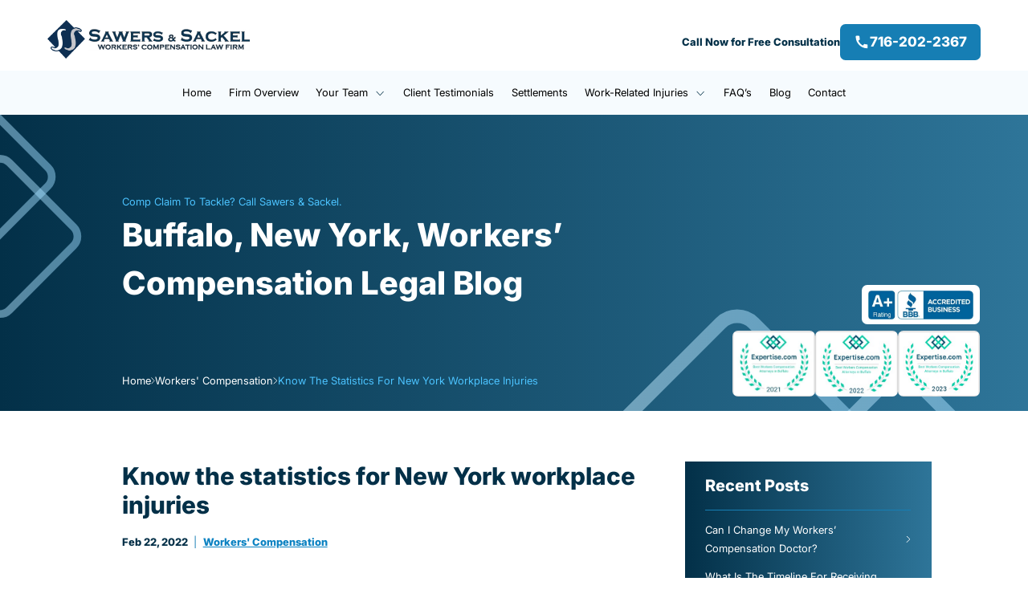

--- FILE ---
content_type: text/html; charset=utf-8
request_url: https://www.sawersandsackel.com/blog/2022/02/know-the-statistics-for-new-york-workplace-injuries/
body_size: 9480
content:
<!DOCTYPE html>
<html lang="en">
  <head>
		<meta name="viewport" content="width=device-width">
<meta name="theme-color" content="#033048">
<link rel="icon" href="/assets/images/favicon.ico">
<meta http-equiv="Content-Type" content="text/html; charset=utf-8">
<meta http-equiv="X-UA-Compatible" content="IE=edge">
<meta name="format-detection" content="telephone=no">

<title>Know the statistics for New York workplace injuries | Sawers &amp; Sackel</title>
<meta name="description" content="If you have suffered a workplace injury, you are not alone. In 2020, the employer-reported workplace injuries in New York showed an incidence rate of approximately 2.2 cases per 100 full-time workers. The national rate is 2.7 workers per 100. Looking at the total number of injuries can be helpful in learning if the rate">
<link rel="canonical" href="https://www.sawersandsackel.com/blog/2022/02/know-the-statistics-for-new-york-workplace-injuries/">
<link rel="manifest" href="/manifest.json">


  
    <meta name="robots" content="index, follow">
  


<!-- Open Graph / Facebook -->
<meta property="og:type" content="website">
<meta property="og:url" content="https://www.sawersandsackel.com/blog/2022/02/know-the-statistics-for-new-york-workplace-injuries/">
<meta property="og:title" content="Know the statistics for New York workplace injuries | Sawers &amp; Sackel">
<meta property="og:description" content="If you have suffered a workplace injury, you are not alone. In 2020, the employer-reported workplace injuries in New York showed an incidence rate of approximately 2.2 cases per 100 full-time workers. The national rate is 2.7 workers per 100. Looking at the total number of injuries can be helpful in learning if the rate">
<meta property="og:image" content="/assets/images/social-share.jpg">

<!-- Twitter -->
<meta property="twitter:card" content="summary_large_image">
<meta property="twitter:url" content="https://www.sawersandsackel.com/blog/2022/02/know-the-statistics-for-new-york-workplace-injuries/">
<meta property="twitter:title" content="Know the statistics for New York workplace injuries | Sawers &amp; Sackel">
<meta property="twitter:description" content="If you have suffered a workplace injury, you are not alone. In 2020, the employer-reported workplace injuries in New York showed an incidence rate of approximately 2.2 cases per 100 full-time workers. The national rate is 2.7 workers per 100. Looking at the total number of injuries can be helpful in learning if the rate">
<meta property="twitter:image" content="/assets/images/social-share.jpg">

		<script type="application/ld+json">
{
  "@context": "https://schema.org",
  "@graph": [
    {
      "@type": "Organization",
      "@id": "https://www.sawersandsackel.com/#org",
      "name": "Sawers & Sackel PLLC",
      "url": "https://www.sawersandsackel.com/",
      "logo": "https://www.sawersandsackel.com/assets/images/logo.webp",
      "image": "https://www.sawersandsackel.com/assets/images/social-share.jpg",
      "telephone": "+1-716-321-5564",
      "address": {
        "@type": "PostalAddress",
        "streetAddress": "295 Main Street, Suite 1006",
        "addressLocality": "Buffalo",
        "addressRegion": "NY",
        "postalCode": "14203",
        "addressCountry": "US"
      },
      "sameAs": [
        "https://www.facebook.com/SawersSackelPLLC/",
        "https://x.com/sawerssackel",
        "https://www.linkedin.com/company/sawers-sackel-pllc/"
      ]
    },
    {
      "@type": "LegalService",
      "@id": "https://www.sawersandsackel.com/#legalservice",
      "name": "Sawers & Sackel PLLC",
      "url": "https://www.sawersandsackel.com/",
      "image": "https://www.sawersandsackel.com/assets/images/social-share.jpg",
      "logo": "https://www.sawersandsackel.com/assets/images/logo.webp",
      "branchOf": { "@id": "https://www.sawersandsackel.com/#org" },
      "telephone": "+1-716-321-5564",
      "priceRange": "$$",
      "address": {
        "@type": "PostalAddress",
        "streetAddress": "295 Main Street, Suite 1006",
        "addressLocality": "Buffalo",
        "addressRegion": "NY",
        "postalCode": "14203",
        "addressCountry": "US"
      },
      "geo": {
        "@type": "GeoCoordinates",
        "latitude": 42.8820715,
        "longitude": -78.8749318
      },
      "openingHoursSpecification": {
        "@type": "OpeningHoursSpecification",
        "dayOfWeek": ["Monday","Tuesday","Wednesday","Thursday","Friday"],
        "opens": "09:00",
        "closes": "17:00"
      },
      "sameAs": [
        "https://www.facebook.com/SawersSackelPLLC/",
        "https://x.com/sawerssackel",
        "https://www.linkedin.com/company/sawers-sackel-pllc/"
      ],
      "makesOffer": {
        "@type": "Offer",
        "name": "Legal Services",
        "price": "Varies - contact for quote",
        "priceCurrency": "USD",
        "url": "https://www.sawersandsackel.com/"
      },
      "mainEntityOfPage": { "@type": "WebPage", "@id": "https://www.sawersandsackel.com/" }
    }
  ]
}
</script>

<script src="https://analytics.ahrefs.com/analytics.js" data-key="Aam2XyTv7JNYVRPQGNnCMg" async></script>

		<link rel="stylesheet" href="/assets/css/glide.core.min.css">
<link rel="stylesheet" href="/assets/css/lite-yt-embed.css">
<link rel="stylesheet" href="/assets/css/styles.css?ver=1769663748">

		<script src="/assets/js/gsap.min.js" async></script>
  </head>
  <body class="blogs-page">
		<header id="sticky-header">
  <div class="top-bar">
    <a href="/" aria-label="homepage">
      <img class="logo" src="/assets/images/logo.webp"  width="425" height="80" alt="Sawers & Sackel | Workers' Compensation Law Firm">
    </a>
    <div class="caller-info">
      <p>Call Now for Free Consultation</p>
      <div class="call-group">
        <a href="tel:+1-716-202-2367"><img src="/assets/images/phone.svg" alt="Telephone Number"> 716-202-2367</a>
      </div>
    </div>
  </div>
  <nav class="desktop-nav">
    <div class="links">
      
        
        
          <a href="/" class="" >Home</a>
        
      
        
        
          <a href="/firm-overview/" class="" >Firm Overview</a>
        
      
        
        
        <div class="dropdown-container mega-menu" onclick>
          <a href="/your-team/" class="">Your Team</a>
          <div class="dropdown practice-areas">
              <div class="submenu-columns">
                  
                      <div class="submenu-column">
                          
                              
                                  <a href="/attorney/sawers-daniel-t/" class="">Daniel T. Sawers</a>
                              
                          
                              
                                  <a href="/attorney/sackel-roslyn-sireci/" class="">Roslyn Sireci Sackel</a>
                              
                          
                              
                                  <a href="/attorney/bottoni-scott-j/" class="">Scott J. Bottoni</a>
                              
                          
                              
                                  <a href="/attorney/fruscione-marjorie-c/" class="">Marjorie C. Fruscione</a>
                              
                          
                              
                                  <a href="/attorney/deking-jennifer-a/" class="">Jennifer A. DeKing</a>
                              
                          
                              
                                  <a href="/attorney/laczkowski-julie-a/" class="">Julie A. Laczkowski</a>
                              
                          
                              
                                  <a href="/attorney/carrie-quinlan/" class="">Carrie Quinlan</a>
                              
                          
                              
                                  <a href="/kerry-ohara/" class="">Kerry B. O’Hara</a>
                              
                          
                              
                                  <a href="/holly-collins/" class="">Holly Collins</a>
                              
                          
                              
                                  <a href="/patty-lyman/" class="">Patty Lyman</a>
                              
                          
                      </div>
                  
              </div>
          </div>
      </div>
      
        
      
        
        
          <a href="/what-our-clients-say/" class="" >Client Testimonials</a>
        
      
        
        
          <a href="/settlements-and-awards/" class="" >Settlements</a>
        
      
        
        
        <div class="dropdown-container mega-menu" onclick>
          <a href="/work-related-injuries/" class="">Work-Related Injuries</a>
          <div class="dropdown practice-areas">
              <div class="submenu-columns">
                  
                      <div class="submenu-column">
                          
                              
                                  <a href="/work-related-injuries/head-and-brain-injuries/" class="">Head And Brain Injuries</a>
                              
                          
                              
                                  <a href="/work-related-injuries/hearing-and-vision-loss/" class="">Hearing And Vision Loss</a>
                              
                          
                              
                                  <a href="/work-related-injuries/injuries-from-bending/" class="">Injuries From Bending</a>
                              
                          
                              
                                  <a href="/work-related-injuries/injuries-from-lifting/" class="">Injuries From Lifting</a>
                              
                          
                              
                                  <a href="/work-related-injuries/pushing-and-pulling-injuries/" class="">Pushing And Pulling Injuries</a>
                              
                          
                              
                                  <a href="/work-related-injuries/repetitive-motion-injuries/" class="">Repetitive Motion Injuries</a>
                              
                          
                      </div>
                  
                      <div class="submenu-column">
                          
                              
                                  <a href="/work-related-injuries/work-related-death/" class="">Work-Related Death</a>
                              
                          
                              
                                  <a href="/work-related-injuries/work-related-motor-vehicle-accidents/" class="">Work-Related Motor Vehicle Accidents</a>
                              
                          
                              
                                  <a href="/work-related-injuries/work-related-slip-and-fall-accidents/" class="">Work-Related Slip And Fall Accidents</a>
                              
                          
                              
                                  <a href="/work-related-injuries/workers-compensation-for-construction-workers/" class="">Workers’ Compensation For Construction Workers</a>
                              
                          
                      </div>
                  
                      <div class="submenu-column">
                          
                              
                                  <a href="/work-related-injuries/workers-compensation-for-factory-workers/" class="">Workers’ Compensation For Factory Workers</a>
                              
                          
                              
                                  <a href="/work-related-injuries/workers-compensation-for-nurses/" class="">Workers’ Compensation For Nurses</a>
                              
                          
                              
                                  <a href="/work-related-injuries/workers-compensation-for-warehouse-workers/" class="">Workers’ Compensation For Warehouse Workers</a>
                              
                          
                      </div>
                  
              </div>
          </div>
      </div>
      
        
      
        
        
          <a href="/faq-s/" class="" >FAQ’s</a>
        
      
        
        
          <a href="/blog/" class="" >Blog</a>
        
      
        
        
          <a href="/contact/" class="" >Contact</a>
        
      
    </div>
  </nav>
  
</header>


<script>
  document.addEventListener("DOMContentLoaded", function () {
    // Get all elements with the class 'practice-areas'
    var practiceAreas = document.querySelectorAll('.dropdown.practice-areas');

    // Check if there are more than one 'practice-areas' element
    if (practiceAreas.length > 1) {
      // Add a class to the second one (index 1)
      practiceAreas[0].classList.add('second-practice-areas');
    }
  });
</script>

		<nav class="mobile-header"><nav class="mobile-nav">
  <div class="caller-info">
    <p>Call Now for Free Consultation</p>
    <div class="call-group">
      <a href="tel:+1-716-202-2367"><img src="/assets/images/phone.svg" alt="Telephone Number"> 716-202-2367</a>
    </div>
  </div>
<a class="mobile-logo" href="/"><img src="/assets/images/logo.webp" width="425" height="80" alt="Sawers & Sackel | Workers' Compensation Law Firm"></a>
  <div class="pull-right">
    <div onclick="mobileNav()" class="mobile-nav-btn">
      <div class="nav-dot" style="opacity: 1"></div>
      <div class="nav-dot two" style="opacity: 1"></div>
      <div class="nav-dot three" style="opacity: 1"></div>
       <div class="mobile-dotnav-close">
        <div class="line"></div>
        <div class="line"></div>
      </div>
    </div>
  </div>
  <div class="mobile-nav-screen" onclick="bodyFunctions()" style="display: none"></div>
  <div class="mobile-nav" style="right: -220vw">
     
    <a href="/">Home</a>
      
    <a href="/firm-overview/">Firm Overview</a>
      
    <div class="dropdown-container">
      
      <a href="/your-team/">Your Team</a>
      
      <div class="open-mobile-nav" onclick="mobilePracticeAreasOpen(this)">
        <span class="dropdown-chev open"></span>
      </div>
      <div class="dropdown" style="display: none">
         
        <a href="/attorney/sawers-daniel-t/">Daniel T. Sawers</a>
          
        <a href="/attorney/sackel-roslyn-sireci/">Roslyn Sireci Sackel</a>
          
        <a href="/attorney/bottoni-scott-j/">Scott J. Bottoni</a>
          
        <a href="/attorney/fruscione-marjorie-c/">Marjorie C. Fruscione</a>
          
        <a href="/attorney/deking-jennifer-a/">Jennifer A. DeKing</a>
          
        <a href="/attorney/laczkowski-julie-a/">Julie A. Laczkowski</a>
          
        <a href="/attorney/carrie-quinlan/">Carrie Quinlan</a>
          
        <a href="/kerry-ohara/">Kerry B. O’Hara</a>
          
        <a href="/holly-collins/">Holly Collins</a>
          
        <a href="/patty-lyman/">Patty Lyman</a>
         
      </div>
    </div>
      
    <a href="/what-our-clients-say/">Client Testimonials</a>
      
    <a href="/settlements-and-awards/">Settlements</a>
      
    <div class="dropdown-container">
      
      <a href="/work-related-injuries/">Work-Related Injuries</a>
      
      <div class="open-mobile-nav" onclick="mobilePracticeAreasOpen(this)">
        <span class="dropdown-chev open"></span>
      </div>
      <div class="dropdown" style="display: none">
         
        <a href="/work-related-injuries/head-and-brain-injuries/">Head & Brain Injuries</a>
          
        <a href="/work-related-injuries/hearing-and-vision-loss/">Hearing & Vision Loss</a>
          
        <a href="/work-related-injuries/injuries-from-bending/">Bending Injuries</a>
          
        <a href="/work-related-injuries/work-related-death/">Work-Related Death</a>
          
        <a href="/work-related-injuries/injuries-from-lifting/">Lifting Injuries</a>
          
        <a href="/work-related-injuries/pushing-and-pulling-injuries/">Pushing & Pulling Injuries</a>
          
        <a href="/work-related-injuries/repetitive-motion-injuries/">Repetitive Motion Injuries</a>
          
        <a href="/work-related-injuries/back/">Back Injuries</a>
          
        <a href="/work-related-injuries/neck/">Neck Injuries</a>
          
        <a href="/work-related-injuries/spinal-cord/">Spinal Cord Injuries</a>
          
        <a href="/work-related-injuries/knee/">Knee Injury</a>
          
        <a href="/work-related-injuries/shoulder/">Shoulder Injury</a>
          
        <a href="/work-related-injuries/hip/">Hip Injury</a>
          
        <a href="/work-related-injuries/ankle/">Ankle Injury</a>
          
        <a href="/work-related-injuries/work-related-motor-vehicle-accidents/">Work-Related Auto Accidents</a>
          
        <a href="/work-related-injuries/work-related-slip-and-fall-accidents/">Work-Related Slip & Fall  </a>
          
        <a href="/work-related-injuries/workers-compensation-for-factory-workers/">Workers’ Comp Factory Injury</a>
          
        <a href="/work-related-injuries/workers-compensation-for-nurses/">Workers’ Compensation for Nurses</a>
          
        <a href="/work-related-injuries/workers-compensation-for-warehouse-workers/">Workers’ Comp Warehouse Injury</a>
          
        <a href="/work-related-injuries/workers-compensation-for-construction-workers/">Workers’ Comp Construction</a>
         
      </div>
    </div>
      
    <a href="/faq-s/">FAQ’s</a>
      
    <a href="/blog/">Blog</a>
      
    <a href="/contact/">Contact</a>
     
    <div class="caller-info ci-sidebar">
      <p>Call Now for Free Consultation</p>
      <div class="call-group">
        <a href="tel:+1-716-202-2367"><img src="/assets/images/phone.svg" alt="Telephone Number"> 716-202-2367</a>
      </div>
    </div>
  </div>
</nav>

<script>
  const navbareffect = document.querySelector('nav.mobile-header');

  window.addEventListener('scroll', () => {
    if (window.scrollY > 12) {
      navbareffect.classList.add('mobile-nav-bg');
    } else {
      navbareffect.classList.remove('mobile-nav-bg');
    }
  });
</script>
</nav>

		<div class="titlebar">
			<img src="/assets/images/titlebar-shape-lf.svg" alt="Title Bar Shapes" class="tl-bar-lt-sp fade-in">
<img src="/assets/images/titlebar-shape-rt.svg" alt="Title Bar Shapes" class="tl-bar-rt-sp fade-in">


	<p class="tag-line fade-in">Comp Claim To Tackle? Call Sawers & Sackel.</p>
	<p class="title fade-in">Buffalo, New York, Workers’ Compensation Legal Blog</p>





<div class="certificates-block">
	<div class="bbb-card">
		<img src="/assets/images/BBB-a-plus-logo2.webp" alt="A+ Rating | BBB | Accredited Business">
	</div>
	<div class="branding-logos">
		<img src="/assets/images/expertise-2018.png" alt="Expertise.com | Best Workers' Compensation Attorneys in Buffalo | 2021">
		<img src="/assets/images/expertise-2019.png" alt="Expertise.com | Best Workers' Compensation Attorneys in Buffalo | 2022">
		<img src="/assets/images/expertise-2023.png" alt="Expertise.com | Best Workers' Compensation Attorneys in Buffalo | 2023">
	</div>
</div> 

			<!----------------------------------

Code for BreadCrumbs:

Note the separator class at the end
if you want to change that

------------------------------------>

<div class="breadcrumbs-container">
    <ul class="breadcrumb-wrapper">
        <li class="breadcrumb-item"><a href="/" class="cmlink">Home</a></li>
        <li><span class="separator"><img src="/assets/images/right-arrow.svg" alt="Right Arrow Icon"></span></li><li class="breadcrumb-item">
                <a href="/blog/category/workers-compensation/" class="cmlink">
                    Workers' compensation
                </a>
            </li>
            <li><span class="separator"><img src="/assets/images/right-arrow.svg" alt="Right Arrow Icon"></span></li>
            <li class="breadcrumb-item active" aria-current="page">
                Know the statistics for New York workplace injuries
            </li></ul>
</div>

		</div>

		<div class="page-content-container">
			<main class="main-content-container blog-post">
				<h1>Know the statistics for New York workplace injuries</h1>
				<div class="post-meta">
					<p>Feb 22, 2022</p> <span>|</span>
					
					
					<a href="/blog/category/workers-compensation/">Workers' compensation</a>
				  </div>
				<p>If you have suffered a workplace injury, you are not alone. In 2020, the employer-reported workplace injuries in New York showed an incidence rate of approximately 2.2 cases per 100 full-time workers. The national rate is 2.7 workers per 100.</p>

<p>Looking at the total number of injuries can be helpful in learning if the rate of illness and injury is increasing or declining annually. The severity of those injuries may also help point out when other supports are needed to improve safety in workplaces around the state.</p>

<h2 id="private-industry-injuries-and-illnesses">Private industry injuries and illnesses</h2>

<p>According to the data on <a href="https://www.bls.gov/regions/new-york-new-jersey/news-release/WorkplaceInjuriesandIllnesses_NewYork.htm">private industry illnesses and injuries</a>, there were 129,000 recordable cases in New York. Of those, 90,100 were severe enough to require a job transfer, days away from work or other restrictions. In New York, these more severe cases are called DART cases.</p>

<p>A total of 92% of the DART cases in New York resulted in at least one day off work, while the national average is 69%.</p>

<h2 id="all-industries-including-state-and-local-government">All industries, including state and local government</h2>

<p>Looking at data from every industry, there were 189,300 total injury cases. Of those, 122,100 resulted in days away from work and 7,700 resulted in job transfers or restrictions.</p>

<p>The majority of injury cases were linked to jobs in the service industry. Other jobs with high rates of injury included trade, transportation and utilities, education and health services, state and local government and the goods-producing industry.</p>

<h2 id="working-at-a-dangerous-job-could-put-you-at-risk">Working at a dangerous job could put you at risk</h2>

<p>There are many dangerous jobs that have the potential to expose you to hazards that could threaten your life and health. It’s important that your employer explains the safety precautions you must take to protect yourself and your colleagues. Your employer should have a safety plan in place and train you on the personal protective equipment that you have at your disposal.</p>

<p>If you suffer an injury or illness as a result of your job, you need to report it to your employer as soon as you can. To understand the benefits available through workers’ compensation, contact <a href="/">an attorney who is experienced in workers’ comp law</a>.</p>


			</main>
			<nav class="sidebar"><p class="title1">Recent Posts</p>



  <a href="/blog/changing-your-workers-compensation-doctor-ny/">Can I Change My Workers’ Compensation Doctor?</a>

  <a href="/blog/timeline-for-workers-compensation-benefits-ny/">What is the Timeline for Receiving Benefits After Filing a Claim?</a>

  <a href="/blog/how-attorney-helps-workers-comp-claims/">How an Attorney Can Help with Your Workers’ Compensation Claim?</a>

  <a href="/blog/settling-workers-compensation-claim-buffalo/">What Should I Know About Settling a Workers’ Compensation Claim?</a>

  <a href="/blog/worsened-condition-after-workers-comp-settlement/">What if Your Workers' Comp Injury Worsens After Settlement?</a>


<p class="title1">Archives</p><div class="archive">
  <select id="month-select" name="month">
      <option value="" selected>Select Month</option>
      
      
      
      
      
      
      
      
      
          
          
          
          
          <option value="/blog/2025/11">November 2025</option>
      
          
          
          
          
          <option value="/blog/2025/10">October 2025</option>
      
          
          
          
          
          <option value="/blog/2025/09">September 2025</option>
      
          
          
          
          
          <option value="/blog/2025/08">August 2025</option>
      
          
          
          
          
          <option value="/blog/2025/07">July 2025</option>
      
          
          
          
          
          <option value="/blog/2025/06">June 2025</option>
      
          
          
          
          
          <option value="/blog/2025/05">May 2025</option>
      
          
          
          
          
          <option value="/blog/2025/03">March 2025</option>
      
          
          
          
          
          <option value="/blog/2024/11">November 2024</option>
      
          
          
          
          
          <option value="/blog/2024/10">October 2024</option>
      
          
          
          
          
          <option value="/blog/2024/08">August 2024</option>
      
          
          
          
          
          <option value="/blog/2024/05">May 2024</option>
      
          
          
          
          
          <option value="/blog/2023/06">June 2023</option>
      
          
          
          
          
          <option value="/blog/2022/12">December 2022</option>
      
          
          
          
          
          <option value="/blog/2022/11">November 2022</option>
      
          
          
          
          
          <option value="/blog/2022/07">July 2022</option>
      
          
          
          
          
          <option value="/blog/2022/06">June 2022</option>
      
          
          
          
          
          <option value="/blog/2022/02">February 2022</option>
      
          
          
          
          
          <option value="/blog/2021/11">November 2021</option>
      
          
          
          
          
          <option value="/blog/2021/10">October 2021</option>
      
          
          
          
          
          <option value="/blog/2021/08">August 2021</option>
      
          
          
          
          
          <option value="/blog/2021/06">June 2021</option>
      
          
          
          
          
          <option value="/blog/2021/05">May 2021</option>
      
          
          
          
          
          <option value="/blog/2021/04">April 2021</option>
      
          
          
          
          
          <option value="/blog/2021/03">March 2021</option>
      
          
          
          
          
          <option value="/blog/2021/02">February 2021</option>
      
          
          
          
          
          <option value="/blog/2020/12">December 2020</option>
      
          
          
          
          
          <option value="/blog/2020/11">November 2020</option>
      
          
          
          
          
          <option value="/blog/2020/10">October 2020</option>
      
          
          
          
          
          <option value="/blog/2020/09">September 2020</option>
      
          
          
          
          
          <option value="/blog/2020/08">August 2020</option>
      
          
          
          
          
          <option value="/blog/2020/07">July 2020</option>
      
          
          
          
          
          <option value="/blog/2020/06">June 2020</option>
      
          
          
          
          
          <option value="/blog/2020/04">April 2020</option>
      
          
          
          
          
          <option value="/blog/2019/05">May 2019</option>
      
          
          
          
          
          <option value="/blog/2019/03">March 2019</option>
      
          
          
          
          
          <option value="/blog/2019/02">February 2019</option>
      
          
          
          
          
          <option value="/blog/2018/12">December 2018</option>
      
          
          
          
          
          <option value="/blog/2018/11">November 2018</option>
      
          
          
          
          
          <option value="/blog/2018/10">October 2018</option>
      
          
          
          
          
          <option value="/blog/2018/09">September 2018</option>
      
          
          
          
          
          <option value="/blog/2018/08">August 2018</option>
      
          
          
          
          
          <option value="/blog/2018/07">July 2018</option>
      
          
          
          
          
          <option value="/blog/2018/06">June 2018</option>
      
          
          
          
          
          <option value="/blog/2018/05">May 2018</option>
      
          
          
          
          
          <option value="/blog/2018/04">April 2018</option>
      
          
          
          
          
          <option value="/blog/2018/03">March 2018</option>
      
          
          
          
          
          <option value="/blog/2018/02">February 2018</option>
      
          
          
          
          
          <option value="/blog/2018/01">January 2018</option>
      
  </select>
</div>

<p class="title1">Categories</p>

<!--  -->




  
  
    <a href="/blog/category/injuries/">Injuries</a>

  
  
    <a href="/blog/category/workers-compensation/">Workers compensation</a>

  
  
    <a href="/blog/category/workers-compensation/">Workers' compensation</a>



<p class="title1">RSS Feed</p>

<a href="/feed/atom/" target="_blank" rel="noopener">Subscribe To This Blog’s Feed</a>


<script>
  document.getElementById('month-select').addEventListener('change', function() {
    var selectedMonthYear = this.value;
    if (selectedMonthYear) {
      window.location.href = selectedMonthYear; // Redirect to the URL with the selected month and year as the anchor
    }
  });

  // Get the select element
  var selectElement = document.getElementById('month-select');

  // Add event listener to detect changes in the select element
  selectElement.addEventListener('change', function() {
    // Get the selected value
    var selectedValue = selectElement.value;

    // Store the selected value in local storage
    localStorage.setItem('selectedOption', selectedValue);
  });

  // Retrieve the selected option from local storage
  var storedValue = localStorage.getItem('selectedOption');

  // Set the select element to the stored value
  if (storedValue && selectElement.querySelector(`option[value="${storedValue}"]`)) {
    selectElement.value = storedValue;
  } else {
    selectElement.value = ""; // Ensure the default option is selected if no valid stored value
  }
</script>
</nav>
		</div>

		<footer>
  <div class="support-section">
    <img src="/assets/images/support-lf-shape.svg" alt="round circle images" class="shape-lf">
    <img src="/assets/images/support-rt-shape.svg" alt="round circle images" class="shape-rt">
    <div class="head">
        <h2>Have You Been Injured?  <br> We Can Help, Contact Us Today.</h2>
        <p><small>Fields marked with an * are required</small></p>
    </div>
    <div class="content-wrapper">
        <div class="lf-content">
            <h3>Start With A Free Consultation</h3>
            <p>Call us at <a href="tel:+1-716-202-2367">716-202-2367</a> or <a href="/contact/">send an email</a> to schedule a free consultation. All cases are handled on a contingent-fee basis. We do not get paid until you get paid.</p>
        </div>
        <div class="content">
            <div class="form">
    <form action="https://formspree.io/f/mbljkzdp" method="POST">
        <div class="form-wrapper">
            <div class="group">
                <label for="name">Name *</label>
                <input type="text" id="name" aria-label="Full Name" name="Full Name" placeholder="Name" required>
            </div>
            <div class="group">
                <label for="email">Email *</label>
                <input type="email" id="email" aria-label="Email Address" name="Email" placeholder="Email" required>
            </div>
            <div class="group">
                <label for="phone-number">Phone *</label>
                <input type="tel" id="phone-number" aria-label="Phone Number" name="Phone Number" placeholder="Phone" required>
            </div>
            <div class="group w-full">
                <label for="message">Message *</label>
                <textarea name="Message" id="message" placeholder="Message" required></textarea>
            </div>
            <div class="group links w-full">
                <a href="/disclaimer/" target="_blank">Disclaimer</a> <span>|</span>
                <a href="/privacy-policy/" target="_blank">Privacy Policy</a> 
                <div class="custom-check">
                    <input type="checkbox" id="disclaimer" name="Read Disclaimer" aria-label="Read Disclaimer" value="yes" required>
                    <label for="disclaimer">I Have Read The Disclaimer *</label>
                </div>
            </div>
        </div>
        <div class="action">
            <button class="btn-cta" type="submit" aria-label="Get Help Now" value="button">Get Help Now</button>
        </div>
    </form>
</div>
        </div>
    </div>
  </div>

<div class="footer-layout">
  <a href="/" aria-label="homepage" class="footer-logo"><img  src="/assets/images/logo.webp"  width="425" height="80" alt="Sawers & Sackel | Workers' Compensation Law Firm" loading="lazy"></a>
  <div class="top">
    <div class="column one">
      <p><strong>Contact Info</strong></p>
      <a href="tel:+1-716-202-2367"><img src="/assets/images/call.svg" width="24" height="24" alt="Cell Phone"> 716-202-2367</a>
      <p class="sp-top"><strong>Downtown Location:</strong></p>
      <a href="https://maps.app.goo.gl/KpLsrRXvE7p6PbRj8" target="_blank">Ellicott Square Building <br>295 Main Street, Suite 1006 <br>Buffalo, NY 14203</a>
      <a href="https://reviewthis.biz/Sawers-Sackel-PLLC" class="btn-cta" target="_blank" rel="noopener">Leave A Review</a>
      <div class="socials">
        <a href="https://www.facebook.com/SawersSackelPLLC/" target="_blank" rel="noopener" aria-label="facebook"><img src="/assets/images/facebook.svg" alt="Facebook Logo"></a>
        <a href="https://www.linkedin.com/company/sawers-sackel-pllc/" target="_blank" rel="noopener" aria-label="linkedin"><img src="/assets/images/linkedin.svg" alt="Linkedin Logo"></a>
        <a href="https://x.com/sawerssackel" target="_blank" rel="noopener" aria-label="twitter"><img src="/assets/images/twitter.svg" alt="Twitter Logo"></a>
      </div>
    </div>
    <div class="column two">
      <p><strong>Menu</strong></p>
      <ul>
        
            <li>
              <a href="/">Home</a>
            </li>
        
            <li>
              <a href="/firm-overview/">Firm Overview</a>
            </li>
        
            <li>
              <a href="/your-team/">Your Team</a>
            </li>
        
            <li>
              <a href="/what-our-clients-say/">Client Testimonials</a>
            </li>
        
            <li>
              <a href="/settlements-and-awards/">Settlements</a>
            </li>
        
            <li>
              <a href="/faq-s/">FAQs</a>
            </li>
        
            <li>
              <a href="/blog/">Blog</a>
            </li>
        
            <li>
              <a href="/contact/">Contact</a>
            </li>
        
      </ul>
    </div>
    <div class="column three">
      <p><strong>Work-related Injuries</strong></p>
      <div class="menu-list">
        <!-- First UL for the first 7 items -->
        <ul>
          
            
              <li>
                <a href="/work-related-injuries/head-and-brain-injuries/">Head And Brain Injuries</a>
              </li>
            
          
            
              <li>
                <a href="/work-related-injuries/hearing-and-vision-loss/">Hearing And Vision Loss</a>
              </li>
            
          
            
              <li>
                <a href="/work-related-injuries/injuries-from-bending/">Injuries From Bending</a>
              </li>
            
          
            
              <li>
                <a href="/work-related-injuries/work-related-death/">Work-Related Death</a>
              </li>
            
          
            
              <li>
                <a href="/work-related-injuries/injuries-from-lifting/">Injuries From Lifting</a>
              </li>
            
          
            
              <li>
                <a href="/work-related-injuries/pushing-and-pulling-injuries/">Pushing And Pulling Injuries</a>
              </li>
            
          
            
              <li>
                <a href="/work-related-injuries/repetitive-motion-injuries/">Repetitive Motion Injuries</a>
              </li>
            
          
            
          
            
          
            
          
            
          
            
          
            
          
        </ul>
      
        <!-- Second UL for the remaining items -->
        <ul>
          
            
          
            
          
            
          
            
          
            
          
            
          
            
          
            
              <li>
                <a href="/work-related-injuries/work-related-motor-vehicle-accidents/">Work-Related Motor Vehicle Accidents</a>
              </li>
            
          
            
              <li>
                <a href="/work-related-injuries/work-related-slip-and-fall-accidents/">Work-Related Slip And Fall Accidents</a>
              </li>
            
          
            
              <li>
                <a href="/work-related-injuries/workers-compensation-for-factory-workers/">Workers’ Compensation For Factory Workers</a>
              </li>
            
          
            
              <li>
                <a href="/work-related-injuries/workers-compensation-for-nurses/">Workers’ Compensation For Nurses</a>
              </li>
            
          
            
              <li>
                <a href="/work-related-injuries/workers-compensation-for-warehouse-workers/">Workers’ Compensation For Warehouse Workers</a>
              </li>
            
          
            
              <li>
                <a href="/work-related-injuries/workers-compensation-for-construction-workers/">Workers’ Compensation For Construction Workers</a>
              </li>
            
          
        </ul>
      </div>
    </div>
    
    
    
  </div>

  <div class="copyright">
    <div class="copyright-content">
    <p>
      © <span id="year"></span> Sawers & Sackel PLLC
    </p> <span>•</span>
    <p>All Rights Reserved</p> <span class="seprator">|</span>
    <a href="https://www.fuelwebmarketing.com/" style="text-decoration: none" target="_blank" rel="noopener">
      Lawyer Marketing Services by
      <img src="/assets/images/fuel-logo-light.png" width="110" height="29" alt="Fuel Web Marketing" loading="lazy">
    </a>
    </div>
    <div class="links">
      <a href="/disclaimer/">Disclaimer</a>
      <a href="/privacy-policy/">Privacy Policy</a>
      <a href="/accessibility-statement/">Accessibility Statement</a>
    </div>
  </div>
</div>
<script>
	var d = new Date();
	var n = d.getFullYear();
	document.getElementById("year").innerHTML = n;
</script>

<script>
  // For Testimonial Slider
  document.addEventListener("DOMContentLoaded", function() {
      let ourclientEl = document.getElementById('testimonial-slider');
      if(typeof(ourclientEl) != 'undefined' && ourclientEl != null){
            new Glide(ourclientEl, {
                type: "carousel",
                startAt: 0,
                perView: 1,
                focusAt: 0,
                gap: 0,
                animationDuration: 2000,
            }).mount();
        }
  });
  // End Testimonial Slider
</script>
<script>
  // For Contact Form Modal Popup on Attorney Pages
  function openContactPopup() {
    document.querySelector(".popup").setAttribute("style", "display:flex;");
    document.querySelector("body").style.overflowY = "hidden";
  }
  function closeContactPopup() {
    document.querySelector(".popup").setAttribute("style", "display:none;");
    document.querySelector("body").style.overflowY  = "auto";
  }
  document.addEventListener('DOMContentLoaded', () => {
    const videoPopup = document.getElementById("contact-form-popup");
    if (videoPopup) {
        videoPopup.addEventListener('click', (e) => {
            if (e.target === videoPopup) {
                closeContactPopup();
            }
        });
    }
});
// End Contact Form Modal Popup on Attorney Pages
</script>
<script>
  // For Back To top on Page Layout Button
	document.addEventListener('DOMContentLoaded', function() {
		// Get the button element
		var backToTopButton = document.querySelector('.back-to-top');
		backToTopButton.style.transform = 'translateX(180px)';
		// Add a scroll event listener to toggle the button visibility
		window.addEventListener('scroll', function() {
			if (window.scrollY > 100) {
				// Show the button when scrolled down
				backToTopButton.style.transform = 'translateX(0)';
			} else {
				// Hide the button when at the top
				backToTopButton.style.transform = 'translateX(180px)';
			}
		});
	
		// Add a click event listener to scroll back to the top smoothly
		backToTopButton.addEventListener('click', function(e) {
				e.preventDefault(); // Prevent default anchor behavior
	
				// Calculate the duration of the scroll animation
				var scrollDuration = 500; // milliseconds
				var startTime = performance.now();
				var startScrollY = window.scrollY;
				var distance = startScrollY;
				
				// Define the scroll animation function
				function scrollAnimation(currentTime) {
					var elapsed = currentTime - startTime;
					var progress = Math.min(elapsed / scrollDuration, 1);
					var easeProgress = easeInOutQuad(progress);
					window.scrollTo(0, startScrollY - (distance * easeProgress));
	
					if (elapsed < scrollDuration) {
						requestAnimationFrame(scrollAnimation);
					}
				}
	
				// Start the scroll animation
				requestAnimationFrame(scrollAnimation);
			});
	
			// Easing function for smoother animation
			function easeInOutQuad(t) {
				return t < 0.5 ? 2 * t * t : -1 + (4 - 2 * t) * t;
			}
	});
	// End Back To top on Page Layout Button
</script>
<script src="/assets/js/glide.min.js"></script>
<script src="/assets/js/lite-yt-embed.js"></script>
<script src="/assets/js/mobilescripts.js" async=""></script>
<script src="/assets/js/gsap-animations.js" async=""></script>
<script src="/assets/js/lazysizes.min.js" async=""></script>
<script src="/assets/js/add-active-on-scroll.js" async=""></script>
<script src="/assets/js/sticky-nav.js" async=""></script>

<!-- Google tag (gtag.js) -->
<script async src="https://www.googletagmanager.com/gtag/js?id=G-EXMHHY89H3"></script>
<script>
  window.dataLayer = window.dataLayer || [];
  function gtag(){dataLayer.push(arguments);}
  gtag('js', new Date());

  gtag('config', 'G-EXMHHY89H3');
</script> 

<!-- Google Tag Manager -->
<script>(function(w,d,s,l,i){w[l]=w[l]||[];w[l].push({'gtm.start':
new Date().getTime(),event:'gtm.js'});var f=d.getElementsByTagName(s)[0],
j=d.createElement(s),dl=l!='dataLayer'?'&l='+l:'';j.async=true;j.src=
'https://www.googletagmanager.com/gtm.js?id='+i+dl;f.parentNode.insertBefore(j,f);
})(window,document,'script','dataLayer','GTM-WZ8H3BCF');</script>
<!-- End Google Tag Manager -->

<script type="text/javascript" src="//cdn.callrail.com/companies/580755022/d094abffac30e1bff1f3/12/swap.js"></script>
</footer>
		<button class="back-to-top" aria-label="Back to top"></button>
  </body>
</html>


--- FILE ---
content_type: text/css; charset=utf-8
request_url: https://www.sawersandsackel.com/assets/css/styles.css?ver=1769663748
body_size: 17946
content:
header{position:fixed;left:0;top:0;width:100%;z-index:999;transition:.6s;border:0}header .top-bar{padding:1.974vw 4.605vw .658vw;display:flex;justify-content:space-between;transition:padding .3s linear;background-color:#fff}header .top-bar .logo{display:inline-block;width:19.671vw;height:auto}header .desktop-nav{background:#f6fbfe;padding:0 4.605vw;height:4.32vw;z-index:777;position:relative;transition:height .3s linear}header .desktop-nav .links{display:flex;align-items:center;justify-content:center}header .desktop-nav .links a,header .desktop-nav .links p{display:inline-block;color:#000;font-size:1.053vw;font-weight:400;line-height:normal;text-decoration:none;text-transform:capitalize;padding:1.513vw .855vw;transition:color .3s ease-in-out,padding .3s linear;margin:0;position:relative}header .desktop-nav .links a::before,header .desktop-nav .links p::before{content:"";position:absolute;width:0;height:.208vw;background:#167eb4;left:.855vw;bottom:0;right:auto;margin:auto;transform:translatex(0%);transition:all .4s ease}header .desktop-nav .links a:hover,header .desktop-nav .links p:hover{color:#4cc3ff;cursor:pointer}header .desktop-nav .links a:hover::before,header .desktop-nav .links p:hover::before{width:85%}header .desktop-nav .links a.active,header .desktop-nav .links p.active{cursor:pointer}header .desktop-nav .links a.active::before,header .desktop-nav .links p.active::before{display:none}header .desktop-nav .links .button{padding:1vw 1.7vw;margin-left:1vw}header .desktop-nav .links .button svg{transition:all .3s ease-in-out}header .desktop-nav .links .dropdown-container{display:inline-block;position:relative;transition:.3s;z-index:1}header .desktop-nav .links .dropdown-container p{cursor:default}header .desktop-nav .links .dropdown-container>a:after{content:"";position:relative;display:inline-block;width:1.146vw;height:.569vw;margin-left:.526vw;transform:translatex(0%);transition:all .3s ease;background-image:url("/assets/images/header-arrow-down.svg");background-repeat:no-repeat;background-position:center;background-size:.821vw}header .desktop-nav .links .dropdown-container>a:hover::after{filter:invert(64%) sepia(74%) saturate(1066%) hue-rotate(171deg) brightness(102%) contrast(101%)}header .desktop-nav .links .dropdown-container.mega-menu:first-of-type .dropdown{width:15.263vw;left:-1.8vw;padding:1.5vw 2vw;column-count:auto}header .desktop-nav .links .dropdown-container.mega-menu:first-of-type .dropdown a{margin-right:0}header .desktop-nav .links .dropdown-container .dropdown{visibility:hidden;opacity:0;transition-duration:.1s;margin-top:1.5vw;transition-timing-function:ease-in;transition-property:opacity,margin-top,visibility;position:absolute;background:#fff;width:15vw;margin-left:.56vw;box-shadow:0px 23px 26px 0px rgba(0,0,0,.1)}header .desktop-nav .links .dropdown-container .dropdown a{display:block;padding:.6vw 1vw;color:#fff;transition:background-color .3s linear,color .3s linear;font-size:.921vw;line-height:1.5;font-weight:300}header .desktop-nav .links .dropdown-container .dropdown a:hover{color:#4cc3ff}header .desktop-nav .links .dropdown-container .dropdown a::before{display:none !important}header .desktop-nav .links .dropdown-container .dropdown p{padding:0 .5vw;margin:.5vw 0}header .desktop-nav .links .dropdown-container .dropdown .link-list-hover{position:relative}header .desktop-nav .links .dropdown-container .dropdown .link-list-hover .title-nav,header .desktop-nav .links .dropdown-container .dropdown .link-list-hover p.title-nav{padding:.8vw .5vw;position:relative;margin:0}header .desktop-nav .links .dropdown-container .dropdown .link-list-hover .title-nav:hover,header .desktop-nav .links .dropdown-container .dropdown .link-list-hover p.title-nav:hover{cursor:pointer}header .desktop-nav .links .dropdown-container .dropdown .link-list-hover .title-nav::after,header .desktop-nav .links .dropdown-container .dropdown .link-list-hover p.title-nav::after{content:"»";font-size:1.3vw;height:1vw;width:1vw;display:inline-block;padding-left:.4vw;position:absolute;top:.7vw}header .desktop-nav .links .dropdown-container .dropdown .link-list-hover .linklist{visibility:hidden;opacity:0;transition-duration:.1s;margin-top:1.5vw;transition-timing-function:ease-in;transition-property:opacity,margin-top,visibility;position:absolute;width:18vw;top:0vw;padding:1vw 0vw;left:15vw;background-color:#fff;box-shadow:0px 23px 26px 0px rgba(0,0,0,.1)}header .desktop-nav .links .dropdown-container .dropdown .link-list-hover .linklist a{font-weight:400;font-size:1.12vw;text-transform:capitalize;display:block;padding:.6vw 1vw}header .desktop-nav .links .dropdown-container.third{position:relative}header .desktop-nav .links .dropdown-container.third .dropdown{visibility:hidden;position:absolute;left:17vw;top:0}header .desktop-nav .links .dropdown-container.third:hover .dropdown{visibility:visible;opacity:1}header .desktop-nav .links .dropdown-container .dropdown.practice-areas{width:55.263vw;left:-30vw;height:auto;position:absolute;padding:2.763vw 2.434vw 2.763vw 2.039vw;background:linear-gradient(90deg, #033048 0%, #2E7599 100%)}header .desktop-nav .links .dropdown-container .dropdown.practice-areas .submenu-columns{display:flex;justify-content:space-between}header .desktop-nav .links .dropdown-container .dropdown.practice-areas .submenu-columns .submenu-column{flex:0 0 33%}header .desktop-nav .links .dropdown-container .dropdown.practice-areas.second-practice-areas .submenu-columns .submenu-column{flex:auto}header .desktop-nav .links .dropdown-container .dropdown.practice-areas a{position:relative;padding:.526vw 0;margin-right:3.158vw;display:flex;align-items:center;transition:.3s all linear}header .desktop-nav .links .dropdown-container .dropdown.practice-areas a::after{content:"";background-image:url("/assets/images/right-arrow.svg");position:relative;background-size:.5vw;width:.6vw;height:.658vw;background-position:center;display:inline-block;margin-left:.658vw;background-repeat:no-repeat}header .desktop-nav .links .dropdown-container .dropdown.practice-areas a:hover,header .desktop-nav .links .dropdown-container .dropdown.practice-areas a.active{color:#4cc3ff}header .desktop-nav .links .dropdown-container .dropdown.practice-areas a:hover::after,header .desktop-nav .links .dropdown-container .dropdown.practice-areas a.active::after{background-image:url("/assets/images/right-arrow-cta.svg")}header .desktop-nav .links .dropdown-container .dropdown.practice-areas .dropdown-inner-container{position:relative;width:48vw;height:11vw}header .desktop-nav .links .dropdown-container .dropdown.practice-areas .dropdown-inner-container .link-list-hover{position:relative}header .desktop-nav .links .dropdown-container .dropdown.practice-areas .dropdown-inner-container .link-list-hover .title-nav{padding:.8vw .5vw;position:relative}header .desktop-nav .links .dropdown-container .dropdown.practice-areas .dropdown-inner-container .link-list-hover p.title-nav{margin:0;padding:.8vw 2.5vw}header .desktop-nav .links .dropdown-container .dropdown.practice-areas .dropdown-inner-container .link-list-hover .linklist{visibility:hidden;opacity:0;transition-duration:.1s;margin-top:1.5vw;transition-timing-function:ease-in;transition-property:opacity,margin-top,visibility;position:absolute;width:18vw;top:-1vw;padding:1vw 0vw;left:16vw;box-shadow:0px 23px 26px 0px rgba(0,0,0,.1)}header .desktop-nav .links .dropdown-container .dropdown.practice-areas .dropdown-inner-container .link-list-hover .title-nav:hover{cursor:pointer}header .desktop-nav .links .dropdown-container .dropdown.practice-areas .dropdown-inner-container .link-list-hover .title-nav::after{content:"»";font-size:1.3vw;height:1vw;width:1vw;display:inline-block;padding-left:.4vw;position:absolute;top:.7vw}header .desktop-nav .links .dropdown-container .dropdown.practice-areas .dropdown-inner-container .link-list-hover:first-of-type .linklist{display:inline-block}header .desktop-nav .links .dropdown-container:hover .dropdown{visibility:visible;opacity:1;margin-top:0}header .desktop-nav .links .dropdown-container:hover .dropdown .dropdown-inner-container{display:inline-block}header .desktop-nav .links .dropdown-container:hover .dropdown .practice-areas .dropdown-inner-container{display:block}header .desktop-nav .links .dropdown-container .dropdown .link-list-hover:hover .linklist{visibility:visible;opacity:1;margin-top:0}header.sticky{background-color:#fff;box-shadow:0px 2px 5px rgba(176,176,176,.247)}header.sticky .top-bar{padding:.658vw 4.605vw 0}header.sticky .desktop-nav{height:3.84vw}header.sticky .desktop-nav .links a,header.sticky .desktop-nav .links p{padding:1.28vw .855vw}.homepage header .top-bar{background-color:rgba(0,0,0,0)}.homepage header .desktop-nav{background-color:#fff}nav.mobile-header{display:none}.caller-info{display:flex;align-items:center;justify-content:end;gap:.987vw}.caller-info p{margin:0;font-weight:700;margin-bottom:0}.caller-info .call-group{background-color:#167eb4;padding:.658vw 1.316vw;color:#fff;border-radius:.526vw;display:flex;align-items:center}.caller-info .call-group a{color:#fff;display:flex;align-items:center;gap:.461vw;font-weight:bold;font-size:1.3vw}.caller-info .call-group a:hover{opacity:.8}.caller-info .call-group a img{width:1.579vw;height:1.579vw}@media(max-width: 1100px){.caller-info{gap:.636vw;margin-top:1.182vw}.caller-info p{font-size:1.823vw}.caller-info .call-group{padding:.636vw 2.091vw;border-radius:.727vw}.caller-info .call-group a{font-size:1.823vw;gap:.636vw}.caller-info .call-group a img{width:2.182vw;height:2.182vw}}@media(max-width: 800px){.caller-info{gap:1.458vw;margin-top:2.708vw}.caller-info p{font-size:3.256vw}.caller-info .call-group{padding:1.458vw 4.792vw;border-radius:1.667vw}.caller-info .call-group a{font-size:3.256vw;gap:1.458vw}.caller-info .call-group a img{width:5.581vw;height:5.581vw}}@media(max-width: 1100px){#sticky-header{display:none}nav.mobile-header{display:block;margin-bottom:0px;position:fixed;width:100%;top:0vw;z-index:999;background:#fff;height:15vw;transition:all .3s ease-out}nav.mobile-header .caller-info{flex-direction:row;padding:0 6.356vw;justify-content:flex-end}nav.mobile-header a{text-decoration:none}nav.mobile-header .submenu.main{display:none}nav.mobile-header .title.nosubmenu{padding-left:11vw}nav.mobile-header .open-mobile-nav{width:1.818vw;height:1.818vw;top:.5vw;display:inline-flex;position:relative;margin-left:.636vw}nav.mobile-header .open-mobile-nav .dropdown-chev{width:1.818vw;height:1.818vw;background-size:1.5vw;background-image:url("/assets/images/down-arrow-light.svg");background-repeat:no-repeat;background-position:center}nav.mobile-header .pull-right{float:right;width:auto;height:6vw;padding-right:6.356vw;padding-top:1.545vw}nav.mobile-header .pull-right a{display:inline-block;vertical-align:top;padding:0;border-bottom:0;margin:0;line-height:unset}nav.mobile-header .pull-right a svg{fill:#fff;width:4.5vw;height:auto;margin-right:3vw;position:relative;top:1vw}nav.mobile-header .mobile-nav>a:last-of-type{border-bottom:0}nav.mobile-header a.mobile-logo{display:inline-block;line-height:0;margin:0;padding-top:1.545vw}nav.mobile-header a.mobile-logo img{width:auto;height:5.208vw;position:relative;transition:.3s ease-in-out;margin-left:6.356vw}nav.mobile-header .mobile-nav{display:block;position:relative;height:10vw;width:100%;position:relative;z-index:9}nav.mobile-header .mobile-nav-btn{width:8vw;height:6vw;display:inline-block;vertical-align:top;position:relative}nav.mobile-header .mobile-nav-btn .nav-dot{height:.4vw;top:1vw;width:6vw;background-color:#033048;margin:0;opacity:1;transition:opacity .1s ease;position:absolute;right:.5vw;border-radius:1vw}nav.mobile-header .mobile-nav-btn .nav-dot.two{top:2.5vw}nav.mobile-header .mobile-nav-btn .nav-dot.three{top:4vw;width:2.636vw}nav.mobile-header .mobile-nav-btn .mobile-dotnav-close{color:#033048;top:3vw;position:absolute;width:6vw;right:0vw;opacity:0}nav.mobile-header .mobile-nav-btn .mobile-dotnav-close .line{position:absolute;width:100%;height:.625vw;background-color:#fff;transform-origin:center center;border-radius:5vw}nav.mobile-header .mobile-nav-btn .mobile-dotnav-close .line:nth-child(1){transform:rotate(45deg)}nav.mobile-header .mobile-nav-btn .mobile-dotnav-close .line:nth-child(2){transform:rotate(-45deg)}nav.mobile-header div.mobile-nav{display:block;position:absolute;background:linear-gradient(90deg, #033048 0%, #2E7599 100%);padding:0px;right:0;z-index:98;overflow-y:auto;height:auto;transition:right .2s ease-in-out;width:100%;right:-115vw;max-height:100vh;padding-bottom:7.727vw;padding-top:9vw}nav.mobile-header div.mobile-nav a,nav.mobile-header div.mobile-nav p{display:inline-block;margin:0 0 0 7.364vw;padding:1.455vw 0;line-height:1.5;color:#fff;font-size:1.818vw;line-height:1.5;font-weight:300}nav.mobile-header div.mobile-nav>a{display:block}nav.mobile-header div.mobile-nav .dropdown-container{position:relative}nav.mobile-header div.mobile-nav .dropdown-container .dropdown{background-color:#fff;margin-left:3.75vw;margin-right:3.75vw;padding-top:4.083vw;padding-bottom:4.083vw}nav.mobile-header div.mobile-nav .dropdown-container .dropdown a{color:#000;margin-left:5.208vw;margin-right:3.158vw;display:flex;align-items:center;padding:1.455vw 0}nav.mobile-header div.mobile-nav .dropdown-container .dropdown a::after{content:"";background-image:url("/assets/images/right-arrow-cta.svg");position:relative;background-size:1vw;width:1.818vw;height:1.818vw;background-position:center;display:inline-block;margin-left:1vw;background-repeat:no-repeat}nav.mobile-header div.mobile-nav .dropdown-container .dropdown a:hover{color:#167eb4}nav.mobile-header div.mobile-nav .dropdown-container .dropdown a:hover::after{background-image:url("/assets/images/right-arrow-cta.svg")}nav.mobile-header .mobile-nav-screen{display:block;width:100vw;height:100vh;position:absolute;top:0;left:0}nav.mobile-header.mobile-nav-bg{box-shadow:0 3px 6px rgba(0,0,0,.16),0 3px 6px rgba(0,0,0,.23)}.ci-sidebar{display:none}.ci-sidebar p{margin:0 !important}.ci-sidebar .call-group{padding:.909vw 1.818vw !important}.ci-sidebar .call-group a{margin-left:0 !important;padding-top:0 !important;padding-bottom:0 !important}body.nav-open .mobile-header{background:linear-gradient(90deg, #033048 0%, #2E7599 100%)}body.nav-open .mobile-header .mobile-nav{padding-top:5.8vw}body.nav-open .mobile-header .mobile-nav .caller-info{display:none}body.nav-open .mobile-header .mobile-nav .mobile-logo{background-color:#fff;padding:1.667vw 5.208vw;margin-left:3.75vw}body.nav-open .mobile-header .mobile-nav .mobile-logo img{margin-left:0}body.nav-open .ci-sidebar{display:flex !important}}@media(max-width: 800px){nav.mobile-header{height:28vw}nav.mobile-header .open-mobile-nav{width:20px;height:20px;display:inline-flex;position:relative;top:1vw}nav.mobile-header .open-mobile-nav .dropdown-chev{background:url("/assets/images/down-arrow-light.svg");width:4.167vw;height:4.167vw;background-repeat:no-repeat;background-position:center;background-size:4vw}nav.mobile-header a.mobile-logo{padding-top:3.953vw;padding-left:3.721vw}nav.mobile-header a.mobile-logo img{height:9.302vw;margin-left:0}nav.mobile-header .pull-right{height:11.05vw;padding-top:5.116vw;padding-right:3.721vw}nav.mobile-header .pull-right a svg{width:6.3vw;margin-right:4vw;top:.7vw}nav.mobile-header .mobile-nav-btn{width:10vw;height:10vw;position:relative}nav.mobile-header .mobile-nav-btn .nav-dot{width:8.958vw;height:.625vw;border-radius:5vw}nav.mobile-header .mobile-nav-btn .nav-dot.two{top:3.5vw}nav.mobile-header .mobile-nav-btn .nav-dot.three{top:6vw;width:3.75vw}nav.mobile-header .mobile-nav-btn .mobile-dotnav-close{width:8.3vw;right:.3vw;opacity:0;top:3.5vw}nav.mobile-header .mobile-dotnav-close .line{height:.6vw}nav.mobile-header div.mobile-nav{width:100%;height:90vh;padding-bottom:35vw;padding-top:9vw}nav.mobile-header div.mobile-nav a,nav.mobile-header div.mobile-nav p{font-size:4.651vw;padding:3.721vw 0;margin-left:16.875vw;line-height:1.5;margin-right:3vw}nav.mobile-header div.mobile-nav .dropdown-container .dropdown a{padding:2.791vw 0}nav.mobile-header div.mobile-nav .dropdown-container .dropdown a::after{background-size:2vw;width:2.818vw;height:2.818vw;margin-left:2vw}nav.mobile-header div.mobile-nav .caller-info{flex-direction:column}nav.mobile-header .caller-info{flex-direction:row;justify-content:space-between;padding:0 3.721vw}body.nav-open .mobile-header .mobile-nav{padding-top:10.833vw}body.nav-open .mobile-header .mobile-nav .mobile-logo{padding:1.667vw 5.208vw;margin-left:3.75vw}.ci-sidebar .call-group{padding:2.326vw 5.581vw !important}.ci-sidebar .call-group a{margin:0;display:flex !important}}.sidebar{display:inline-block;width:23.947vw;vertical-align:top;margin:4.934vw 0 3vw 0;padding:1.184vw 1.974vw;background:linear-gradient(90deg, #033048 0%, #2E7599 100%);color:#fff;position:relative}.sidebar::before{content:"";position:absolute;width:.066vw;bottom:0;display:inline-block;left:2.434vw;top:8.618vw;background:rgba(22,126,180,.3);bottom:2.4vw}.sidebar .title1{margin:0;padding:0;font-size:1.579vw;line-height:1.5;font-weight:900;text-transform:capitalize;padding-bottom:1.118vw;margin-top:2.697vw}.sidebar .title1:first-of-type{margin-top:0;border-bottom:1px solid #167eb4;margin-bottom:1.053vw}.sidebar .archive select{font-size:.921vw;line-height:1.8;border-radius:.526vw;border:.066vw solid #167eb4;padding:.789vw 1.053vw;width:100%;outline:none;appearance:none;-webkit-appearance:none;-moz-appearance:none;padding-right:1.042vw;background-image:url("/assets/images/down-chev.svg");background-repeat:no-repeat;background-position:18vw center;background-size:.833vw;cursor:pointer}@media only screen and (max-width: 1100px){.sidebar .archive select{font-size:1.823vw;border-radius:.727vw;border:.091vw solid #167eb4;padding:1.091vw 1.455vw;background-size:1.356vw;background-position:78vw center}}@media only screen and (max-width: 768px){.sidebar .archive select{font-size:3.256vw;border-radius:1.042vw;border:.13vw solid #167eb4;padding:1.563vw 2.083vw;background-size:2.083vw}}@media only screen and (max-width: 480px){.sidebar .archive select{border-radius:1.86vw;border:.233vw solid #167eb4;padding:2.791vw 3.721vw;background-size:3.81vw;background-position:76vw center}}.sidebar .dropdown{display:none}.sidebar a{display:block;text-decoration:none;text-transform:capitalize;display:flex;align-items:center;gap:.263vw;color:#fff;margin-bottom:.921vw;padding-left:1.487vw}.sidebar a::after{content:"";background-image:url("/assets/images/right-arrow.svg");position:relative;background-size:.5vw;width:.6vw;height:.658vw;background-position:center;display:inline-block;margin-left:.658vw;background-repeat:no-repeat}.sidebar a:first-of-type{padding-left:0}.sidebar a img{width:1.579vw;height:1.579vw}.sidebar a:hover{cursor:pointer;color:#4cc3ff;text-decoration:none}.sidebar .button-wrapper{position:relative}.sidebar .button-wrapper a{display:inline-block}.sidebar .button-wrapper .open-button{font-size:1.02vw;transition:transform .5s ease;color:inherit;background-color:rgba(0,0,0,0);color:#000;cursor:pointer;display:inline-block !important;font-weight:400;position:absolute;top:.5vw;padding:.2vw 1.2vw}.sidebar .dropdown-container{position:relative}.sidebar .dropdown-container .dropdown{padding:0 1vw 0}.sidebar .dropdown-container .dropdown a{padding:.5vw}.sidebar .open-button,.sidebar .close-button{transition:.3s}.sidebar .open-button:hover{color:#000}@media(max-width: 1100px){.sidebar{margin:2vw 6vw 7.813vw;width:88vw;padding:1.636vw 2.545vw 4.364vw 3.091vw}.sidebar::before{width:.091vw;left:3.364vw;top:14.909vw;bottom:7.4vw}.sidebar .title1{font-size:3.125vw;padding-bottom:1.455vw}.sidebar .title1:first-of-type{margin-top:0;border-bottom:.091vw solid #167eb4;margin-bottom:2.182vw}.sidebar a{margin-bottom:2.182vw;padding-left:2.487vw}.sidebar a::after{background-size:1vw;width:1.455vw;height:1.909vw;margin-left:.909vw}.sidebar a img{width:2.182vw;height:2.182vw}.sidebar .contact-card{margin-bottom:2.083vw}}@media(max-width: 768px){.sidebar{padding:4.186vw 4.419vw 7.031vw 4.427vw;margin:0 3.721vw 13.953vw;width:92vw}.sidebar::before{width:.13vw;left:4.818vw;top:26.909vw;bottom:11.4vw}.sidebar .title1{font-size:5.581vw;padding-bottom:2.214vw;margin-top:5.208vw}.sidebar .title1:first-of-type{margin-top:0;border-bottom:.13vw solid #167eb4;margin-bottom:3.125vw}.sidebar a{padding-left:4.487vw;margin-bottom:3.125vw}.sidebar a::after{background-size:1.1vw;width:1.851vw;height:2.502vw;margin-left:1.302vw}.sidebar a img{width:5.581vw;height:5.581vw}.sidebar .contact-card{margin-bottom:3.721vw}}@media(max-width: 480px){.sidebar::before{width:.13vw;left:8.605vw;top:29.909vw;bottom:14.4vw}.sidebar .title1{padding-bottom:2.093vw;margin-top:9.302vw}.sidebar .title1:first-of-type{margin-top:0;border-bottom:.233vw solid #167eb4;margin-bottom:5.581vw}.sidebar a{margin-bottom:5.581vw;padding-left:9.487vw}.sidebar a::after{background-size:2vw;width:2vw;height:3vw;margin-left:2.302vw}}.blogs-page .sidebar::before{display:none}.blogs-page .sidebar a{padding-left:0}.attorney-page .sidebar .title1:first-of-type{border-bottom:none;margin-bottom:0}.attorney-page .sidebar::before{display:none}.attorney-page .sidebar a::after{display:none}@font-face{font-family:"Inter";src:url("/assets/fonts/Inter18pt-Bold.eot");src:url("/assets/fonts/Inter18pt-Bold.eot?#iefix") format("embedded-opentype"),url("/assets/fonts/Inter18pt-Bold.woff2") format("woff2"),url("/assets/fonts/Inter18pt-Bold.woff") format("woff"),url("/assets/fonts/Inter18pt-Bold.ttf") format("truetype"),url("/assets/fonts/Inter18pt-Bold.svg#Inter18pt-Bold") format("svg");font-weight:bold;font-style:normal;font-display:swap}@font-face{font-family:"Inter";src:url("/assets/fonts/Inter18pt-Light.eot");src:url("/assets/fonts/Inter18pt-Light.eot?#iefix") format("embedded-opentype"),url("/assets/fonts/Inter18pt-Light.woff2") format("woff2"),url("/assets/fonts/Inter18pt-Light.woff") format("woff"),url("/assets/fonts/Inter18pt-Light.ttf") format("truetype"),url("/assets/fonts/Inter18pt-Light.svg#Inter18pt-Light") format("svg");font-weight:300;font-style:normal;font-display:swap}@font-face{font-family:"Inter";src:url("/assets/fonts/Inter18pt-ExtraBold.eot");src:url("/assets/fonts/Inter18pt-ExtraBold.eot?#iefix") format("embedded-opentype"),url("/assets/fonts/Inter18pt-ExtraBold.woff2") format("woff2"),url("/assets/fonts/Inter18pt-ExtraBold.woff") format("woff"),url("/assets/fonts/Inter18pt-ExtraBold.ttf") format("truetype"),url("/assets/fonts/Inter18pt-ExtraBold.svg#Inter18pt-ExtraBold") format("svg");font-weight:bold;font-style:normal;font-display:swap}@font-face{font-family:"Lato";src:url("/assets/fonts/Lato-Bold.eot");src:url("/assets/fonts/Lato-Bold.eot?#iefix") format("embedded-opentype"),url("/assets/fonts/Lato-Bold.woff2") format("woff2"),url("/assets/fonts/Lato-Bold.woff") format("woff"),url("/assets/fonts/Lato-Bold.ttf") format("truetype"),url("/assets/fonts/Lato-Bold.svg#Lato-Bold") format("svg");font-weight:bold;font-style:normal;font-display:swap}@font-face{font-family:"Inter";src:url("/assets/fonts/Inter18pt-Regular.eot");src:url("/assets/fonts/Inter18pt-Regular.eot?#iefix") format("embedded-opentype"),url("/assets/fonts/Inter18pt-Regular.woff2") format("woff2"),url("/assets/fonts/Inter18pt-Regular.woff") format("woff"),url("/assets/fonts/Inter18pt-Regular.ttf") format("truetype"),url("/assets/fonts/Inter18pt-Regular.svg#Inter18pt-Regular") format("svg");font-weight:normal;font-style:normal;font-display:swap}@font-face{font-family:"Lato";src:url("/assets/fonts/Lato-Black.eot");src:url("/assets/fonts/Lato-Black.eot?#iefix") format("embedded-opentype"),url("/assets/fonts/Lato-Black.woff2") format("woff2"),url("/assets/fonts/Lato-Black.woff") format("woff"),url("/assets/fonts/Lato-Black.ttf") format("truetype"),url("/assets/fonts/Lato-Black.svg#Lato-Black") format("svg");font-weight:900;font-style:normal;font-display:swap}*{box-sizing:border-box}body{margin:0;overflow-x:hidden;font-family:"Inter",sans-serif;color:#033048}a{text-decoration:none}h1,h2.title{font-size:3vw;margin:0;line-height:1.2}@media(max-width: 1100px){h1,h2.title{font-size:4.7vw}}@media(max-width: 800px){h1,h2.title{font-size:8vw;padding-bottom:2.5vw}}h2,.head p.title-head{font-size:3.158vw;line-height:1.5;margin:0;font-family:"Lato";margin-bottom:.526vw;font-weight:900}h2 span,.head p.title-head span{color:#167eb4}@media(max-width: 1100px){h2,.head p.title-head{font-size:5vw}}@media(max-width: 768px){h2,.head p.title-head{font-size:8.372vw}}h3,h4,h5,h6{font-size:1.7vw;line-height:1.2;margin:0}@media(max-width: 1100px){h3,h4,h5,h6{font-size:4vw}}@media(max-width: 800px){h3,h4,h5,h6{font-size:6vw}}p,li{font-size:1.053vw;line-height:1.8;margin-top:0;margin-bottom:1.974vw}@media(max-width: 1100px){p,li{font-size:1.95vw;margin-bottom:2.727vw}}@media(max-width: 768px){p,li{font-size:3.2vw;margin-bottom:3.906vw}}@media(max-width: 480px){p,li{font-size:3.721vw;margin-bottom:6.25vw}}a{transition:color .3s;line-height:unset;color:#033048;font-size:1.053vw;line-height:1.75;margin-top:0}@media(max-width: 1100px){a{font-size:1.95vw}}@media(max-width: 768px){a{font-size:3.2vw}}@media(max-width: 480px){a{font-size:3.721vw}}a:hover{color:#203e52}.parallaxbg,.bg{position:absolute;width:100%;height:100%;left:0;top:0;object-fit:cover}.button{padding:1vw 2vw;text-align:center;text-decoration:none;font-size:1.25vw;transition:background-color .3s,color .3s;position:relative;line-height:1.2}.button svg{height:.9vw;width:.9vw;padding-left:1vw;fill:#000;transition:color .3s}@media(max-width: 1100px){.button{font-size:2.5vw;padding:3vw 4vw}}@media(max-width: 800px){.button{padding:4vw 4.5vw;font-size:4.65vw}}.btn-cta{font-size:1.39vw;line-height:normal;font-family:"Inter",sans-serif;border:.066vw solid #167eb4;background-color:#167eb4;color:#fff;transition:background-color .3s linear,color .3s linear,box-shadow .3s linear,border .3s linear;text-decoration:none;padding:.921vw 2.697vw;display:inline-flex;align-items:center;text-transform:capitalize;font-weight:800;text-align:center;justify-content:center;border-radius:.526vw;cursor:pointer}@media only screen and (max-width: 1100px){.btn-cta{font-size:2.2vw;padding:2vw 5.727vw;border-radius:1.042vw;border:.091vw solid #167eb4}}@media only screen and (max-width: 768px){.btn-cta{font-size:3.721vw;padding:3.256vw 9.535vw;border-radius:1.86vw;border:.233vw solid #167eb4}}.btn-cta:hover{background-color:#033048;color:#fff !important;border-color:#167eb4}.btn-secondary{font-size:1.053vw;line-height:normal;font-family:"Inter",sans-serif;border:none;background:linear-gradient(90deg, #033048 0%, #2E7599 100%);color:#fff;transition:.3s all linear;text-decoration:none;padding:.987vw 3.487vw;display:inline-flex;align-items:center;text-transform:capitalize;font-weight:900;text-align:center;justify-content:center;border-radius:.526vw;cursor:pointer}@media only screen and (max-width: 1100px){.btn-secondary{font-size:2.2vw;padding:2vw 5.727vw;border-radius:1.042vw}}@media only screen and (max-width: 768px){.btn-secondary{font-size:3.721vw;padding:3.256vw 9.535vw;border-radius:1.86vw}}.btn-secondary:hover{background:linear-gradient(90deg, #033048 0%, #2E7599 50%, #033048 100%);color:#fff !important}.btn-light{font-size:1.053vw;line-height:normal;font-family:"Inter",sans-serif;border:none;background-color:#fff;color:#033048 !important;transition:background-color .3s linear,color .3s linear,box-shadow .3s linear,border .3s linear;text-decoration:none !important;padding:.921vw 1.974vw;display:inline-flex;align-items:center;text-transform:capitalize;font-weight:800;text-align:center;justify-content:center;border-radius:.526vw;cursor:pointer}.btn-light img{width:.987vw;height:.987vw;margin-left:.658vw}@media only screen and (max-width: 1100px){.btn-light{font-size:2.2vw;padding:2vw 5.727vw;border-radius:1.042vw}.btn-light img{width:1.545vw;height:1.545vw;margin-left:.909vw}}@media only screen and (max-width: 768px){.btn-light{font-size:3.721vw;padding:3.256vw 9.535vw;border-radius:1.86vw}.btn-light img{width:3.953vw;height:3.953vw;margin-left:2.326vw}}.btn-light:hover{background-color:#033048;color:#fff !important}@keyframes fadeIn{0%{opacity:0;filter:blur(10px)}100%{opacity:1;filter:blur(0px)}}.fadeIn{opacity:0;filter:blur(10px)}.fadeIn.active{animation:fadeIn .5s ease forwards;-webkit-animation:fadeIn .5s ease forwards}@keyframes fadeUp{0%{opacity:0;transform:translateY(2vw);filter:blur(10px)}100%{transform:translateY(0);opacity:1;filter:blur(0px)}}.fadeUp{position:relative;opacity:0;transform:translateY(2vw);filter:blur(10px)}.fadeUp.active{animation:fadeUp .5s ease forwards;-webkit-animation:fadeUp .5s ease forwards}.breadcrumbs-container{z-index:1;position:relative;color:#fff;margin-top:auto}.breadcrumbs-container .breadcrumb-wrapper{display:flex;align-items:center;gap:.521vw;margin:0 auto;padding:0;list-style-type:none;max-width:43vw}.breadcrumbs-container .breadcrumb-wrapper li{list-style-type:none;margin-bottom:0}.breadcrumbs-container .breadcrumb-wrapper li::before{display:none}.breadcrumbs-container .breadcrumb-wrapper li .separator img{width:.461vw;height:.724vw}.breadcrumbs-container .breadcrumb-wrapper .breadcrumb-item{list-style-type:none;text-transform:capitalize;white-space:nowrap}.breadcrumbs-container .breadcrumb-wrapper .breadcrumb-item a{color:#fff;text-decoration:none}.breadcrumbs-container .breadcrumb-wrapper .breadcrumb-item a:hover{color:#4cc3ff}.breadcrumbs-container .breadcrumb-wrapper .breadcrumb-item.active{color:#4cc3ff;text-decoration:none;line-height:normal;white-space:normal}.breadcrumbs-container .breadcrumb-wrapper .breadcrumb-item.active a{color:#4cc3ff;text-decoration:none}@media(max-width: 1100px){.breadcrumbs-container{display:none}}.back-to-top{position:fixed;bottom:8.224vw;right:0;background-color:rgba(0,0,0,.5);text-decoration:none;background-image:url("/assets/images/back-to-top-arrow.svg");background-repeat:no-repeat;background-position:center;border:none;background-size:1.2vw;width:2.763vw;height:2.763vw;z-index:11;transition:transform .3s linear;border-radius:.526vw 0 0 .526vw;cursor:pointer}.back-to-top:hover{background-color:#033048}@media only screen and (max-width: 1100px){.back-to-top{bottom:3.39vw;background-size:1.271vw;width:3.39vw;height:3.39vw;border-radius:.455vw 0 0 .455vw}}@media only screen and (max-width: 768px){.back-to-top{bottom:5.208vw;background-size:1.953vw;width:5.208vw;height:5.208vw}}@media only screen and (max-width: 540px){.back-to-top{bottom:9.524vw;background-size:3.571vw;width:9.524vw;height:9.524vw;border-radius:1.042vw 0 0 1.042vw}}.banner-section{padding:20.2vw 11.842vw 9.789vw;position:relative;display:flex;flex-direction:column;justify-content:center}.banner-section::before{content:"";background:linear-gradient(355.36deg, rgba(255, 255, 255, 0) 51.5%, #FFFFFF 90.12%),linear-gradient(241.66deg, rgba(3, 48, 72, 0) 16.86%, #033048 81.35%);position:absolute;left:0;width:100%;height:100%;top:0}.banner-section .hero-content{color:#fff;position:relative}.banner-section .hero-content .content{width:50.658vw}.banner-section .hero-content .btn-cta{padding:1.316vw 3.421vw;font-size:1.39vw;opacity:0}@media only screen and (max-width: 1100px){.banner-section .hero-content .btn-cta{font-size:2.2vw;padding:2.604vw 6.771vw;border-radius:1.042vw}}@media only screen and (max-width: 768px){.banner-section .hero-content .btn-cta{font-size:4.651vw;padding:4.651vw 12.093vw;border-radius:1.86vw}}.banner-section .hero-content p{margin:.526vw 0 1.579vw;opacity:0}.banner-section .hero-content .head-title{font-size:4.211vw;line-height:1.2;font-weight:800;font-family:"Lato";margin-bottom:0;padding-bottom:0;margin-top:0;text-shadow:0 0 1.316vw rgba(3,48,72,.25)}.banner-section .hero-content .note{display:flex;align-items:center;margin-top:.526vw;gap:.395vw;opacity:0}.banner-section .hero-content .note img{width:1.25vw;height:1.25vw}.banner-section .hero-content .note span{font-size:.921vw;line-height:normal;font-weight:300;font-style:italic}.banner-section .hero-content .branding-content{display:flex;justify-content:space-between;opacity:0}.banner-section .hero-content .branding-content .branding-logos{margin-top:2.368vw;display:flex;gap:.526vw}.banner-section .hero-content .branding-content .branding-logos img{width:8.026vw;height:6.382vw;border-radius:.526vw}.banner-section .hero-content .branding-content .tag-line{color:#fff;margin:0;font-size:1.316vw;line-height:1.5;font-weight:700;max-width:25.526vw}.banner-section .hero-content .branding-content .tag-line span{color:#4cc3ff}.banner-section picture{width:100%;height:100%;position:absolute;top:0;left:0;overflow:hidden;background:linear-gradient(90deg, #033048 0%, #2E7599 100%)}.banner-section picture img{width:100%;object-fit:cover;object-position:top center;transition:transform .3s linear;height:100%}@media only screen and (max-width: 992px){.banner-section picture img{transform:none !important;width:100%;height:100%;object-position:top left}}@media only screen and (max-width: 800px){.banner-section picture img{object-position:bottom left}}@media only screen and (max-width: 1100px){.banner-section{padding:5.932vw 6.356vw;margin-top:15vw}.banner-section::before{background:linear-gradient(90deg, rgba(2, 0, 1, 0.6) 0%, rgba(0, 0, 0, 0.37) 100%)}.banner-section .hero-content{width:100%}.banner-section .hero-content h1{font-size:4.661vw}.banner-section .hero-content p{margin:2.542vw 0}.banner-section .hero-content .content{width:100%}.banner-section .hero-content .content .head-title{font-size:8.333vw}.banner-section .hero-content .note{margin-top:1.042vw;gap:.521vw}.banner-section .hero-content .note span{font-size:1.823vw}.banner-section .hero-content .note img{width:2.474vw;height:2.474vw}.banner-section .hero-content .branding-content{flex-direction:column;gap:4.818vw}.banner-section .hero-content .branding-content .tag-line{font-size:2.604vw;max-width:50.526vw}.banner-section .hero-content .branding-content .branding-logos{gap:1.042vw;margin-top:4.818vw}.banner-section .hero-content .branding-content .branding-logos img{width:15.885vw;height:auto;border-radius:1.042vw;overflow:hidden}}@media only screen and (max-width: 800px){.banner-section{margin-top:28vw;padding:17.907vw 3.721vw 31.628vw}.banner-section::before{z-index:1;background:none}.banner-section .hero-content{flex-direction:column}.banner-section .hero-content p{margin:3.024vw 0}.banner-section .hero-content .note{margin-top:1.86vw;gap:.93vw}.banner-section .hero-content .note img{width:4.419vw;height:4.419vw}.banner-section .hero-content .note span{font-size:3.256vw}.banner-section .hero-content .branding-content{gap:8.605vw}.banner-section .hero-content .branding-content .branding-logos{gap:1.86vw;margin-top:8.605vw}.banner-section .hero-content .branding-content .branding-logos img{width:27.907vw;height:auto;border-radius:1.86vw}.banner-section .hero-content .branding-content .tag-line{font-size:4.186vw;max-width:100%}.banner-section .hero-content .content{z-index:1;position:relative}.banner-section .hero-content .content p{margin:1.86vw 0 5.581vw;font-size:4.651vw}.banner-section .hero-content .content .head-title{font-size:9.302vw;text-shadow:0 0 4.651vw rgba(3,48,72,.25);margin:0}.banner-section .hero-content .branding-content{z-index:1;position:relative}}@media only screen and (max-width: 768px){.banner-section .hero-content h1{font-size:6.688vw;padding-bottom:1.302vw}.banner-section .hero-content p{margin:3.906vw 0}}@media only screen and (max-width: 480px){.banner-section::before{background:none}.banner-section .hero-content h1{font-size:9vw;padding-bottom:2.083vw}.banner-section .hero-content p{margin:6.25vw 0}}.inx-testimonial{text-align:center;background:linear-gradient(90deg, #033048 0%, #2E7599 100%);padding:8.487vw 11.842vw 13.158vw;color:#fff;position:relative;overflow:hidden;top:-0.5vw}.inx-testimonial .left-anim{position:absolute;bottom:-13.158vw;left:4.605vw;display:inline-block;width:34.211vw;height:26.316vw;transform:translatex(0%);transition:all .3s ease}.inx-testimonial .right-anim{position:absolute;bottom:-13.158vw;right:4.605vw;display:inline-block;width:34.211vw;height:26.316vw;transform:translatex(0%);transition:all .3s ease}.inx-testimonial .title-head{margin-bottom:1.974vw}.inx-testimonial .btn-cta{position:relative}.inx-testimonial .ourclient-glide{position:relative}.inx-testimonial .ourclient-glide .glide__slides .glide__slide{position:relative;transition:opacity 1s ease-in-out}.inx-testimonial .ourclient-glide .glide__slides .glide__slide .testimonial-box{text-align:center;padding:0 10.237vw 1.974vw}.inx-testimonial .ourclient-glide .glide__slides .glide__slide .testimonial-box p{font-size:1.579vw;line-height:1.5;margin-bottom:.461vw}.inx-testimonial .glide__arrows{display:flex;align-items:center;gap:.729vw;position:absolute;left:0;z-index:1;top:50%;width:100%;justify-content:space-between;transform:translateY(-50%)}.inx-testimonial .glide__arrows .glide__arrow{height:3.421vw;width:3.421vw;display:flex;align-items:center;justify-content:center;border:none;cursor:pointer;padding:0;background-color:#167eb4;border-radius:12vw;border:.066vw solid #167eb4}.inx-testimonial .glide__arrows .glide__arrow:hover{background-color:#033048;border-color:#167eb4}.inx-testimonial .glide__arrows .glide__arrow img{width:100%;height:1.184vw}@media only screen and (max-width: 1100px){.inx-testimonial .glide__arrows .glide__arrow{height:4.727vw;width:4.727vw;border:.091vw solid #167eb4}.inx-testimonial .glide__arrows .glide__arrow img{height:1.636vw}}@media only screen and (max-width: 768px){.inx-testimonial .glide__arrows .glide__arrow{height:6.771vw;width:6.771vw;border:.13vw solid #167eb4}.inx-testimonial .glide__arrows .glide__arrow img{height:2.344vw}}@media only screen and (max-width: 430px){.inx-testimonial .glide__arrows .glide__arrow{height:12.093vw;width:12.093vw;border:.233vw solid #167eb4}.inx-testimonial .glide__arrows .glide__arrow img{height:4.186vw}}@media(max-width: 1100px){.inx-testimonial .ourclient-glide .glide__slides .glide__slide .testimonial-box p{font-size:2.182vw}}@media(max-width: 768px){.inx-testimonial{padding:10.026vw 3.721vw 9.115vw;text-align:left}.inx-testimonial .left-anim{display:none}.inx-testimonial .right-anim{bottom:-32.158vw;right:-19.395vw;width:106.211vw;height:76.316vw}.inx-testimonial .ourclient-glide{margin-bottom:16.406vw}.inx-testimonial .ourclient-glide .glide__slides .glide__slide .testimonial-box{text-align:left;padding:0}.inx-testimonial .ourclient-glide .glide__slides .glide__slide .testimonial-box p{font-size:4.651vw;margin-bottom:3.125vw}.inx-testimonial .btn-cta{position:relative}.inx-testimonial .glide__arrows{gap:2.865vw;top:100%;width:auto;transform:none;right:0;left:auto}}@media(max-width: 480px){.inx-testimonial{padding:17.907vw 3.721vw 16.279vw}.inx-testimonial .right-anim{bottom:-32.158vw;right:-19.395vw;width:106.211vw;height:76.316vw}.inx-testimonial .ourclient-glide{margin-bottom:24.302vw}.inx-testimonial .ourclient-glide .glide__slides .glide__slide .testimonial-box p{margin-bottom:5.581vw}.inx-testimonial .glide__arrows{gap:5.116vw}}.wwd-section{display:flex;padding:6.908vw 8.684vw 9.145vw 8.421vw;background-color:#f6fbfe;justify-content:center;overflow:hidden}.wwd-section .video-player{width:36.319vw;flex:0 0 36.319vw;margin-right:5.486vw;height:36.319vw;display:flex;align-items:center;justify-content:center;position:relative}.wwd-section .video-player iframe{width:27.895vw;height:15.526vw;z-index:1}.wwd-section .video-player .round-shape{width:100%;height:100%;position:absolute;top:0;left:0}.wwd-section .content{width:37.7vw}.wwd-section .content p{font-size:1.184vw;line-height:1.5}.wwd-section .content p:last-child{margin-bottom:1.579vw}.wwd-section .content h1,.wwd-section .content .title{font-size:3.158vw;line-height:1.5;margin:0;font-family:"Lato";margin-bottom:0;font-weight:900}@media(max-width: 1100px){.wwd-section .content h1,.wwd-section .content .title{font-size:5vw;padding-bottom:0}}@media(max-width: 768px){.wwd-section .content h1,.wwd-section .content .title{font-size:8.372vw;padding-bottom:0}}.wwd-section .content .title{color:#167eb4;margin-bottom:.526vw}@media(max-width: 768px){.wwd-section .content .title{margin-bottom:1.86vw}}@media(max-width: 1100px){.wwd-section{flex-direction:column;align-items:center;padding:13.672vw 5.455vw}.wwd-section .video-player{width:100%;flex:auto;margin-right:0;height:60.408vw;margin-bottom:2.727vw}.wwd-section .video-player iframe{width:70.895vw;height:39.526vw}.wwd-section .content{width:100%}.wwd-section .content p{font-size:2.7vw}}@media(max-width: 768px){.wwd-section{padding:2.995vw 2.083vw 15.365vw}.wwd-section .video-player{height:108vw;margin-bottom:2.995vw;width:108vw}.wwd-section .video-player iframe{width:90vw;height:50.526vw}.wwd-section .content p{font-size:3.2vw}}@media(max-width: 480px){.wwd-section{padding:5.349vw 3.721vw 27.442vw}.wwd-section .video-player{height:113.721vw;margin-bottom:5.349vw;width:113.721vw}.wwd-section .video-player iframe{width:92.093vw;height:51.163vw}.wwd-section .content p{font-size:3.721vw}}.our-service-section{background:linear-gradient(90deg, #033048 0%, #2E7599 100%);padding:4.737vw 11.842vw 7.303vw;color:#fff;position:relative}.our-service-section h2{margin-bottom:2.895vw;width:49.342vw}.our-service-section ul{list-style-type:none;display:flex;flex-wrap:wrap;align-items:center;margin:0;padding:0;width:56vw}.our-service-section ul li{margin-bottom:1.184vw;margin-right:1.184vw}.our-service-section ul li .block{display:flex;align-items:center;gap:.658vw;border:1px solid #167eb4;padding:1.316vw 1.842vw;border-radius:.526vw;color:#fff}.our-service-section ul li .block img{width:1.579vw;height:1.579vw}.our-service-section ul li a{position:relative;overflow:hidden;transition:.3s}.our-service-section ul li a span{position:relative}.our-service-section ul li a::before{content:"";background-color:rgba(22,126,180,.3);position:absolute;left:0;width:0;top:0;height:100%;transition:width .3s linear}.our-service-section ul li a:hover img{filter:brightness(0) invert(1)}.our-service-section ul li a:hover::before{width:100%}.our-service-section .fill-round-shape{width:22.431vw;position:absolute;bottom:4.079vw;right:1.597vw}@media(max-width: 1100px){.our-service-section{padding:8vw 5.455vw}.our-service-section h2{margin-bottom:4vw;width:100%}.our-service-section ul{width:100%}.our-service-section ul li{margin-bottom:1.818vw;margin-right:1.818vw}.our-service-section ul li .block{gap:.909vw;border:.091vw solid #167eb4;padding:1.818vw 2.182vw;border-radius:.727vw}.our-service-section ul li .block img{width:2.182vw;height:2.182vw}.our-service-section .fill-round-shape{width:29.364vw;bottom:5.636vw;right:2.091vw}}@media(max-width: 768px){.our-service-section{padding:11.458vw 2.083vw}.our-service-section h2{margin-bottom:3.385vw}.our-service-section ul{gap:1vw}.our-service-section ul li{margin-bottom:2.344vw;margin-right:2.344vw}.our-service-section ul li .block{gap:1.302vw;border:.13vw solid #167eb4;padding:2.818vw 3.182vw;border-radius:1.042vw}.our-service-section ul li .block img{width:3.125vw;height:3.125vw}.our-service-section .fill-round-shape{display:none}}@media(max-width: 480px){.our-service-section{padding:20.465vw 2.083vw}.our-service-section h2{margin-bottom:6.047vw}.our-service-section ul{flex-direction:column}.our-service-section ul li{margin-bottom:4.186vw;margin-right:3.186vw;width:100%}.our-service-section ul li .block{gap:2.326vw;border:.233vw solid #167eb4;padding:4.186vw 5.581vw;border-radius:1.86vw;font-size:4.186vw;justify-content:center}.our-service-section ul li .block img{width:5.581vw;height:5.581vw}}.result-section{color:#fff;padding:6.711vw 11.842vw;text-align:center}.result-section .result-banner{position:relative}.result-section .result-banner::before{content:"";position:absolute;top:0;left:0;width:100%;height:100%;background:linear-gradient(0.9deg, #033048 0.74%, rgba(46, 117, 153, 0) 92.27%)}.result-section .result-banner img{width:100%;height:auto}.result-section .result-banner h2{position:absolute;left:50%;transform:translateX(-50%);bottom:2.171vw;width:100%}.result-section .result-content{background:linear-gradient(90deg, #033048 0%, #2E7599 100%);padding:4.342vw 0 2.368vw 0}.result-section .result-content ul{margin-top:0;list-style-type:none;display:flex;text-align:left;padding-left:7.368vw;padding-right:7.368vw;padding-bottom:6.25vw;margin:0;position:relative;justify-content:space-around}.result-section .result-content ul::before{content:"";position:absolute;left:12.303vw;bottom:4vw;right:0;height:.066vw;background-color:rgba(22,126,180,.2)}.result-section .result-content ul li{margin-right:5.263vw;width:15.395vw;position:relative}.result-section .result-content ul li:last-child{margin-right:0}.result-section .result-content ul li p{margin-bottom:0}.result-section .result-content ul li .value{font-size:3.158vw;line-height:1.5;margin:0;text-transform:capitalize;font-family:"Lato";margin-bottom:.526vw;font-weight:bold}@media(max-width: 1100px){.result-section .result-content ul li .value{font-size:5vw}}@media(max-width: 768px){.result-section .result-content ul li .value{font-size:4.7vw}}@media(max-width: 480px){.result-section .result-content ul li .value{font-size:11.163vw}}.result-section .result-content ul li::before{content:"";width:.789vw;height:.789vw;background-color:#167eb4;border:.526vw solid #3a9dce;box-shadow:0 0 0 .329vw rgba(22,126,180,.2);position:absolute;left:4vw;bottom:-5.1vw;border-radius:5vw}@media(max-width: 1100px){.result-section{padding:9.273vw 5.455vw}.result-section .result-content{padding:6vw 0 5.091vw 0;position:relative}.result-section .result-content ul{flex-direction:column;padding-left:11.368vw;padding-right:11.368vw;position:static;padding-bottom:4.182vw}.result-section .result-content ul::before{left:6vw;bottom:0;right:0;height:auto;top:9vw;width:.091vw}.result-section .result-content ul li{margin-bottom:7.273vw;margin-right:0;width:60vw}.result-section .result-content ul li::before{width:1.091vw;height:1.091vw;border:.727vw solid #3a9dce;box-shadow:0 0 0 .455vw rgba(22,126,180,.2);left:-6.5vw;bottom:auto;top:2vw}.result-section .result-content ul li:last-child{margin-bottom:0}}@media(max-width: 768px){.result-section{padding:11.458vw 2.083vw}.result-section .result-content{padding:4.036vw 0 7.292vw 0}.result-section .result-content ul{padding-left:8.854vw;padding-bottom:5.99vw;padding-right:8.854vw}.result-section .result-content ul::before{left:4.5vw;top:9vw;width:.13vw}.result-section .result-content ul li{margin-bottom:10.417vw;width:100%}.result-section .result-content ul li::before{width:1.563vw;height:1.563vw;border:1.042vw solid #3a9dce;box-shadow:0 0 0 .651vw rgba(22,126,180,.2);left:-6vw;top:2vw}}@media(max-width: 480px){.result-section{padding:20.465vw 2.083vw}.result-section .result-banner h2{bottom:6.279vw}.result-section .result-content{padding:7.442vw 8.14vw 13.023vw 0}.result-section .result-content ul{padding-left:15.814vw;padding-bottom:10.698vw;padding-right:0}.result-section .result-content ul::before{left:8vw;top:13vw;width:.233vw}.result-section .result-content ul li{margin-bottom:18.605vw}.result-section .result-content ul li::before{width:2.791vw;height:2.791vw;border:1.86vw solid #3a9dce;box-shadow:0 0 0 1.163vw rgba(22,126,180,.2);left:-11vw;top:5vw}}.team-section{color:#fff;position:relative;text-align:center;display:flex;overflow:hidden}.team-section picture{width:100%;display:flex;position:relative;bottom:-0.1vw}.team-section img{width:100%;height:auto}.team-section .content{position:absolute;left:50%;transform:translateX(-50%);bottom:2.105vw}.team-section .content h2{margin-bottom:.526vw}@media(max-width: 1100px){.team-section .content{bottom:2.909vw}.team-section .content h2{margin-bottom:.727vw}}@media(max-width: 768px){.team-section{color:#033048;flex-direction:column}.team-section img{width:100%}.team-section .content{bottom:0;position:relative;margin-top:1.953vw;margin-bottom:9.766vw}.team-section .content h2{margin-bottom:.727vw}}@media(max-width: 480px){.team-section .content{margin-top:3.488vw;margin-bottom:17.442vw}.team-section .content h2{margin-bottom:1.86vw}}.recommend-section{background-color:#f8f9f9;padding:4.605vw 11.842vw 0;display:flex;position:relative;overflow:hidden}.recommend-section::before{content:"";background:url("/assets/images/dark-shape.svg");background-position:top right;position:absolute;right:0;top:0;width:30.316vw;height:104%;top:-2%;background-repeat:no-repeat;background-size:cover}.recommend-section .content{width:37vw;flex:0 0 37vw}.recommend-section .content h2{font-size:2.632vw;line-height:1.5;margin-bottom:1.053vw}.recommend-section .content p{margin-bottom:1.053vw}.recommend-section .content ul{margin-top:0;margin-bottom:2.171vw;padding:0}.recommend-section .content ul li{display:flex;align-items:center;margin-bottom:0}.recommend-section .content ul li span{font-size:6.316vw;color:rgba(22,126,180,.5);font-style:italic;font-family:"Lato";line-height:1.3;margin-right:2vw}.recommend-section .content ul li p{margin:0}.recommend-section .content .branding-logos{display:flex;gap:.526vw;margin-bottom:2.105vw}.recommend-section .content .branding-logos img{width:auto;height:9.145vw}.recommend-section .img-wrapper{position:relative;display:flex;width:29.276vw}.recommend-section .img-wrapper .branding{margin-top:auto;z-index:1;padding-left:6vw;width:35.276vw;height:50.421vw;object-fit:contain;object-position:bottom}.recommend-section .img-wrapper .bbb-card{background-color:#fff;padding:.855vw 1.974vw;display:flex;align-items:center;justify-content:center;position:absolute;left:0;bottom:4.211vw;border-radius:.526vw;z-index:11}.recommend-section .img-wrapper .bbb-card img{height:4.605vw;width:auto}.recommend-section .img-wrapper .tag-line{position:absolute;width:17.829vw;height:17.829vw;right:-15vw;top:29vw;border-radius:2.237vw;z-index:1;display:flex;align-items:center;justify-content:center;margin:0;overflow:hidden;background:url("/assets/images/tra-shape.svg");background-size:cover;background-position:center center}.recommend-section .img-wrapper .tag-line p{width:12.645vw;height:7.895vw;font-weight:700;text-align:center;color:#fff;margin:0}.recommend-section .shape-tri-anim{position:absolute;width:26.316vw;top:1.592vw;right:-8.947vw}@media(max-width: 1300px){.recommend-section .shape-tri-anim{right:-2.947vw}.recommend-section .img-wrapper .branding{padding-left:2vw}}@media(max-width: 1100px){.recommend-section{padding:9.273vw 5.455vw 0;flex-direction:column;align-items:flex-end}.recommend-section::before{background-size:100%;background-position:bottom right;width:50.316vw}.recommend-section .content{width:100%;flex:auto}.recommend-section .content h2{font-size:5.2vw;margin-bottom:1.455vw}.recommend-section .content p{margin-bottom:1.455vw}.recommend-section .content ul{margin-bottom:3vw;margin-top:2.909vw}.recommend-section .content ul li span{font-size:8.727vw;margin-right:4vw}.recommend-section .content .branding-logos{gap:1.091vw;margin-bottom:2.909vw}.recommend-section .content .branding-logos img{height:12.636vw}.recommend-section .img-wrapper{width:76.276vw}.recommend-section .img-wrapper .branding{padding-left:0;width:59.455vw;height:87.273vw}.recommend-section .img-wrapper .bbb-card{bottom:auto}.recommend-section .img-wrapper .bbb-card img{height:6.364vw}.recommend-section .img-wrapper .tag-line{right:-4vw;top:38vw;width:45.829vw;height:45.829vw}.recommend-section .img-wrapper .tag-line p{width:24.645vw;height:21.895vw;font-size:2.6vw;line-height:1.5}.recommend-section .shape-tri-anim{width:39.316vw;top:-6vw}}@media(max-width: 768px){.recommend-section{padding:11.458vw 2.083vw 0;align-items:baseline}.recommend-section::before{background-size:contain;background-position:bottom right;width:52.091vw}.recommend-section .content h2{font-size:8.2vw;margin-bottom:1.953vw}.recommend-section .content p{margin-bottom:1.953vw}.recommend-section .content ul{margin-bottom:8.333vw;margin-top:4.167vw}.recommend-section .content ul li{margin-bottom:6vw}.recommend-section .content ul li span{font-size:12.5vw;margin-right:6vw}.recommend-section .content .branding-logos{gap:1.953vw;margin-bottom:4.167vw;justify-content:center}.recommend-section .content .branding-logos img{height:23.021vw}.recommend-section .img-wrapper{width:80%}.recommend-section .img-wrapper .branding{margin-left:15vw;padding-top:30vw;width:85.581vw;height:112.326vw}.recommend-section .img-wrapper .bbb-card img{height:9.115vw}.recommend-section .img-wrapper .tag-line{width:45.829vw;height:45.829vw;right:-19vw;top:61vw}.recommend-section .img-wrapper .tag-line p{width:28.645vw;height:19.895vw;font-size:2.8vw}.recommend-section .shape-tri-anim{width:50.316vw;top:-6vw;right:-6vw}}@media(max-width: 480px){.recommend-section{padding:15.116vw 2.083vw 0}.recommend-section::before{width:67.091vw}.recommend-section .content h2{font-size:8.372vw;margin-bottom:3.488vw}.recommend-section .content p{margin-bottom:3.488vw}.recommend-section .content ul{margin-bottom:15.116vw;margin-top:7.907vw}.recommend-section .content ul li{margin-bottom:8vw}.recommend-section .content ul li span{font-size:22.326vw;margin-right:7vw}.recommend-section .content .branding-logos{gap:3.488vw;margin-bottom:7.907vw}.recommend-section .content .branding-logos img{height:23.488vw}.recommend-section .img-wrapper .branding{margin-left:-11vw;padding-top:30vw;width:86.047vw;height:auto}.recommend-section .img-wrapper .bbb-card{transform:none !important;padding:3.023vw 7.442vw;border-radius:1.86vw}.recommend-section .img-wrapper .bbb-card img{height:16.279vw}.recommend-section .img-wrapper .tag-line{width:60.829vw;height:60.829vw;right:-20vw;top:67vw}.recommend-section .img-wrapper .tag-line p{width:37.645vw;height:26.895vw;font-size:3.6vw}.recommend-section .shape-tri-anim{width:65.316vw;top:-6vw;right:-9vw}}.faq-section{position:relative;padding:8.487vw 11.842vw 6.842vw 4.737vw;background:linear-gradient(90deg, #033048 0%, #2E7599 100%);display:flex;color:#fff}.faq-section .img-wrapper{margin-right:3.618vw;flex:0 0 34.868vw}.faq-section .img-wrapper img{width:100%;height:auto}.faq-section .faq-card{position:relative}.faq-section .faq-card a{color:#4cc3ff;display:inline-flex}.faq-section .faq-card a:hover{color:#fff;text-decoration:underline}.faq-section .faq-card .trigger{padding-bottom:1.316vw;border-bottom:1px solid rgba(22,126,180,.2);padding-top:1.316vw}.faq-section .faq-card .trigger:last-child{border-bottom:none}.faq-section .faq-card .trigger .checkbox{position:relative;display:block;width:100%;margin:0;padding:.208vw 2.5vw .208vw 0;cursor:pointer;font-size:1.053vw;font-weight:700;line-height:1.5;transition:.3s}.faq-section .faq-card .trigger .checkbox i{position:absolute;display:inline-block;width:1.974vw;height:1.974vw;right:0;transform:translateY(-50%);top:50%;transform-origin:center;transition:.3s;background-size:.658vw;background-position:center;background-image:url("/assets/images/down-arrow-light.svg");background-color:#4cc3ff;border-radius:4vw;background-repeat:no-repeat}.faq-section .faq-card .trigger .content{position:relative;max-height:1px;padding:0;overflow:hidden;transition:max-height 500ms ease-in-out}.faq-section .faq-card .trigger .content p:last-child{margin-bottom:0}.faq-section .faq-card .trigger input[type=checkbox]{display:none}.faq-section .faq-card .trigger input[type=checkbox]:checked+label{color:#fff}.faq-section .faq-card .trigger input[type=checkbox]:checked+label i{transform:translateY(-50%) rotate(180deg);background-color:#fff;background-image:url("/assets/images/header-arrow-down.svg")}.faq-section .faq-card .trigger input[type=checkbox]:checked~.content{padding:1.316vw 0 0}.faq-section .checkbox-input:checked~.content{max-height:none;transition:max-height 500ms ease-in-out}@media(max-width: 1100px){.faq-section{padding:9.273vw 5.455vw;flex-direction:column}.faq-section .img-wrapper{margin-right:0;flex:auto;margin-bottom:3.618vw}.faq-section .faq-card .trigger{padding-bottom:1.364vw;border-bottom:.091vw solid rgba(22,126,180,.2);padding-top:1.364vw}.faq-section .faq-card .trigger .checkbox{padding:0 4vw 0 0;font-size:1.95vw}.faq-section .faq-card .trigger .checkbox i{width:2.727vw;height:2.727vw;background-size:.909vw}.faq-section .faq-card .trigger input[type=checkbox]:checked~.content{padding:1.364vw 0 0}}@media(max-width: 768px){.faq-section{padding:6.12vw 2.083vw 9.115vw}.faq-section .img-wrapper{margin-bottom:4.167vw}.faq-section .img-wrapper img{width:100%}.faq-section .faq-card .trigger{padding-bottom:3.721vw;border-bottom:.13vw solid rgba(22,126,180,.2);padding-top:3.721vw}.faq-section .faq-card .trigger .checkbox{padding:0 7vw 0 0;font-size:3.721vw}.faq-section .faq-card .trigger .checkbox i{width:3.906vw;height:3.906vw;background-size:1.302vw}.faq-section .faq-card .trigger input[type=checkbox]:checked~.content{padding:3.721vw 0 0}}@media(max-width: 480px){.faq-section{padding:10.93vw 3.721vw 16.279vw}.faq-section .img-wrapper{margin-bottom:7.442vw}.faq-section .faq-card h2{margin-bottom:2.326vw}.faq-section .faq-card .trigger{padding-bottom:3.721vw;border-bottom:.233vw solid rgba(22,126,180,.2);padding-top:3.721vw}.faq-section .faq-card .trigger .checkbox{padding:0 6vw 0 0;font-size:3.721vw}.faq-section .faq-card .trigger .checkbox i{width:6.977vw;height:6.977vw;background-size:2.326vw}.faq-section .faq-card .trigger input[type=checkbox]:checked~.content{padding:3.721vw 0 0}}.location-section{display:flex;justify-content:space-between;position:relative}.location-section .img-wrapper{width:40.921vw;flex:0 0 40.921vw;display:flex}.location-section .img-wrapper img{width:100%;height:auto}.location-section .content{padding:9.408vw 10.263vw 9.408vw 7.171vw}.location-section .content h2{font-size:2.368vw;line-height:1.5;font-family:"Lato";margin-bottom:1.053vw}.location-section .content img{position:absolute;right:0;top:0;bottom:0;display:block;height:100%;z-index:-1;width:41.316vw}@media(max-width: 1100px){.location-section .img-wrapper{width:40.921vw;flex:0 0 40.921vw}.location-section .img-wrapper img{object-fit:cover}.location-section .content h2{font-size:3.8vw;margin-bottom:1.455vw}.location-section .content img{width:57.091vw}}@media(max-width: 768px){.location-section{flex-direction:column}.location-section .img-wrapper{width:100%;flex:auto}.location-section .content{padding:13.281vw 2.083vw 20.313vw 5.078vw;position:relative}.location-section .content h2{font-size:5.581vw;margin-bottom:2.083vw;text-transform:none}.location-section .content img{width:100%}}@media(max-width: 480px){.location-section .content{padding:23.721vw 3.721vw 36.279vw 8vw}}.support-section{background:linear-gradient(90deg, #033048 0%, #2E7599 100%);padding:4.013vw 11.842vw 9.934vw;color:#fff;position:relative}.support-section .shape-lf{position:absolute;width:34.553vw;height:29.289vw;left:9.447vw;bottom:3.579vw}.support-section .shape-rt{position:absolute;width:18.553vw;height:16.316vw;right:5.724vw;bottom:0}.support-section a{color:#fff;text-decoration:underline}.support-section a:hover{text-decoration:none;color:#4cc3ff}.support-section .head{margin-bottom:2.237vw}.support-section .head p{font-size:1.316vw;margin-bottom:0}.support-section .content-wrapper{display:flex;align-items:flex-end;position:relative}.support-section .content-wrapper .lf-content{margin-right:2.829vw;width:18.553vw;flex:0 0 18.553vw}.support-section .content-wrapper .lf-content h3{font-size:2.105vw;line-height:1.5;font-weight:700;margin-bottom:.526vw;font-family:"Inter",sans-serif}.support-section .content-wrapper .lf-content p{margin-bottom:0}.support-section .content-wrapper .lf-content p a{font-weight:700}.support-section .content-wrapper .content{width:100%}@media(max-width: 1100px){.support-section{padding:9.273vw 6.818vw}.support-section .head p{font-size:2.604vw}.support-section .content-wrapper{align-items:baseline;flex-direction:column-reverse}.support-section .content-wrapper .lf-content{margin-right:0;width:100%;flex:auto;margin-top:4.636vw}.support-section .content-wrapper .lf-content h3{font-size:4.167vw;margin-bottom:1.042vw}}@media(max-width: 768px){.support-section{padding:8.854vw 2.083vw}.support-section .head p{font-size:4.651vw}.support-section .content-wrapper .lf-content{margin-top:6.641vw}.support-section .content-wrapper .lf-content h3{font-size:6.667vw;margin-bottom:1.667vw}.support-section .shape-lf{width:82.553vw;height:71.289vw}.support-section .shape-rt{display:none}}@media(max-width: 480px){.support-section{padding:14.167vw 3.333vw 42.326vw}.support-section .head{margin-bottom:6.279vw}.support-section .content-wrapper .lf-content{margin-top:10.625vw}.support-section .content-wrapper .lf-content h3{font-size:7.442vw}.support-section .shape-lf{width:88.542vw;height:114.208vw;bottom:0}.support-section .shape-rt{display:none}}lite-youtube{background-image:url("/assets/images/video-thumbnail.webp") !important}body{font-size:1.2rem}.main-content-container{display:inline-block;width:66.25vw;vertical-align:top;padding:4.934vw 3.75vw 9.408vw 11.842vw}.main-content-container.full{width:auto;display:inline;display:block}.main-content-container .image-404{width:25vw;height:auto;text-align:center}@media(max-width: 1100px){.main-content-container{padding:5vw 6vw 4vw;display:block;width:auto}}@media(max-width: 800px){.main-content-container{padding:18.14vw 3.721vw 18.14vw}.main-content-container .image-404{width:43vw}}.main-content-container.full,.disclaimer .main-content-container{padding:4.934vw 11.842vw 4.934vw}.main-content-container.full img,.disclaimer .main-content-container img{max-width:100%}.main-content-container.full h1,.disclaimer .main-content-container h1{margin-bottom:.526vw;line-height:1.5}.main-content-container.full h2,.disclaimer .main-content-container h2{font-size:2.368vw}@media(max-width: 1100px){.main-content-container.full h2,.disclaimer .main-content-container h2{font-size:4.167vw}}@media(max-width: 768px){.main-content-container.full h2,.disclaimer .main-content-container h2{font-size:7.442vw;margin-bottom:1.86vw}}.main-content-container.full h3,.disclaimer .main-content-container h3{margin-bottom:.526vw}@media(max-width: 1100px){.main-content-container.full h3,.disclaimer .main-content-container h3{margin-bottom:.727vw}}@media(max-width: 768px){.main-content-container.full h3,.disclaimer .main-content-container h3{margin-bottom:1.042vw}}@media(max-width: 480px){.main-content-container.full h3,.disclaimer .main-content-container h3{margin-bottom:1.86vw}}@media(max-width: 1100px){.main-content-container.full,.disclaimer .main-content-container{padding:8vw 6vw 4vw}}@media(max-width: 800px){.main-content-container.full,.disclaimer .main-content-container{padding:9.535vw 3.721vw 21.628vw}}.main-content-container.full ul li,.disclaimer .main-content-container ul li{line-height:1.8;margin-bottom:0}.main-content-container.full a,.disclaimer .main-content-container a{color:#0b82c2;line-height:1.8;font-weight:700;text-decoration:underline}.main-content-container.full a:hover,.disclaimer .main-content-container a:hover{text-decoration:none}.blog .main-content-container img{width:50%;height:auto}@media(max-width: 800px){.blog .main-content-container img{width:100%}}.blog .main-content-container iframe{width:40vw;height:20vw}@media(max-width: 1100px){.blog .main-content-container iframe{width:85vw;height:63vw}}.main-content-container ul{padding-left:2vw}@media(max-width: 1100px){.main-content-container ul{padding-left:3vw}}@media(max-width: 800px){.main-content-container ul{padding-left:4vw}}.main-content-container.pa a,.main-content-container.blog-post a{color:#0b82c2;line-height:1.8;font-weight:700;text-decoration:underline}.main-content-container.pa a:hover,.main-content-container.blog-post a:hover{text-decoration:none}.main-content-container.pa h2,.main-content-container.blog-post h2{font-size:2.368vw}@media(max-width: 1100px){.main-content-container.pa h2,.main-content-container.blog-post h2{font-size:4.167vw}}@media(max-width: 768px){.main-content-container.pa h2,.main-content-container.blog-post h2{font-size:7.442vw;margin-bottom:1.86vw}}.main-content-container.pa ul li,.main-content-container.blog-post ul li{line-height:1.8;margin-bottom:0}.titlebar{position:relative;height:28.816vw;background:linear-gradient(90deg, #033048 0%, #2E7599 100%);overflow:hidden;clear:both;padding:7.5vw 11.842vw 2.039vw;margin-top:11.2vw;display:flex;flex-direction:column;align-items:baseline}.titlebar .tl-bar-lt-sp{position:absolute;left:-11.118vw;bottom:0;height:23.026vw;width:19.737vw}.titlebar .tl-bar-rt-sp{position:absolute;right:0;bottom:0;height:19.474vw;width:43.553vw}.titlebar .tag-line{color:#4cc3ff;margin:0}.titlebar .fade-in{opacity:0}.titlebar img.parallaxbg{width:100%;height:auto;position:absolute;object-fit:cover;top:0;left:0}.titlebar h1,.titlebar p.title,.titlebar .title p,.titlebar .title{font-size:3.158vw;line-height:1.5;font-weight:900;color:#fff;position:relative;margin:0;width:50.658vw}.titlebar .certificates-block{right:4.671vw;bottom:1.447vw;position:absolute;display:flex;flex-direction:column;align-items:flex-end}.titlebar .certificates-block .bbb-card{background-color:#fff;padding:.526vw .658vw;display:flex;align-items:center;justify-content:center;border-radius:.526vw}.titlebar .certificates-block .bbb-card img{height:auto;width:10.197vw}.titlebar .certificates-block .branding-logos{margin-top:.592vw;display:flex;gap:.526vw}.titlebar .certificates-block .branding-logos img{width:8.026vw;height:6.382vw;border-radius:.526vw}.titlebar .attorney-titlebar-img{width:22.434vw;height:22.434vw;position:absolute;right:22.697vw;bottom:3.289vw;background:linear-gradient(90deg, #033048 0%, #2E7599 100%);padding:1.316vw;border-radius:22.434vw}.titlebar .attorney-titlebar-img img{width:100%;border-radius:19.737vw;height:100%;object-fit:cover}@media(max-width: 1100px){.titlebar{height:auto;padding:5vw 6vw;margin-top:15vw;min-height:38vw}.titlebar h1,.titlebar p.title,.titlebar .title p,.titlebar .title{font-size:4vw}.titlebar .certificates-block .bbb-card{padding:.727vw .909vw;border-radius:.727vw}.titlebar .certificates-block .bbb-card img{height:auto;width:14.091vw}.titlebar .certificates-block .branding-logos{margin-top:.818vw;gap:.727vw}.titlebar .certificates-block .branding-logos img{width:11.091vw;height:8.818vw;border-radius:.727vw}.titlebar .attorney-titlebar-img{bottom:0;position:relative;right:0;margin-top:1.182vw}}@media(max-width: 800px){.titlebar{padding:9.535vw 4.884vw 4.884vw 4.419vw;margin-top:28vw}.titlebar h1,.titlebar p.title,.titlebar .title p,.titlebar .title{font-size:7vw;line-height:1.5;width:100%;margin-bottom:1.628vw;margin-top:1.86vw}.titlebar .tag-line{font-size:4.651vw;width:53.488vw;line-height:normal}.titlebar .tl-bar-lt-sp{display:none}.titlebar .tl-bar-rt-sp{left:-5vw;bottom:0;height:auto;width:114.442vw}.titlebar .certificates-block{position:relative;right:0;bottom:0;margin-left:auto}.titlebar .certificates-block .bbb-card{padding:1.86vw 2.326vw;border-radius:1.86vw}.titlebar .certificates-block .bbb-card img{width:36.047vw}.titlebar .certificates-block .branding-logos{margin-top:2.093vw;gap:1.86vw}.titlebar .certificates-block .branding-logos img{width:28.372vw;height:22.558vw;border-radius:1.86vw}.titlebar .attorney-titlebar-img{bottom:0;width:44.401vw;height:44.401vw;padding:1.302vw;position:relative;right:0;margin-top:1.693vw;border-radius:44.401vw}.titlebar .attorney-titlebar-img img{border-radius:44.401vw}}@media(max-width: 480px){.titlebar .attorney-titlebar-img{width:79.302vw;height:79.302vw;padding:4.651vw;position:relative;margin-top:3.023vw;border-radius:79.302vw}.titlebar .attorney-titlebar-img img{border-radius:79.302vw}}.attorney-page .main-content-container ul{list-style-type:none;padding-left:0;display:flex;flex-wrap:wrap;gap:.526vw}.attorney-page .main-content-container ul li{padding:1.184vw 3.158vw;margin-bottom:0;border-radius:.526vw;border:.066vw solid #167eb4;font-size:1.184vw}@media(max-width: 1100px){.attorney-page .main-content-container ul{gap:.727vw}.attorney-page .main-content-container ul li{padding:1.636vw 4.182vw;border-radius:.727vw;border:.091vw solid #167eb4;font-size:2.344vw}}@media(max-width: 768px){.attorney-page .main-content-container ul{gap:.727vw}.attorney-page .main-content-container ul li{padding:2.344vw 5.99vw;border-radius:1.042vw;border:.13vw solid #167eb4;font-size:4.186vw}}@media(max-width: 480px){.attorney-page .main-content-container ul{gap:1.86vw}.attorney-page .main-content-container ul li{padding:4.186vw 10.698vw;border-radius:1.86vw;border:.233vw solid #167eb4;font-size:4.186vw}}@media(max-width: 480px){.attorney-page .tl-bar-rt-sp{left:auto;bottom:0}}.main-content-container.blog .small-intro h2{font-size:2.368vw;padding-bottom:1.5vw}@media(max-width: 1100px){.main-content-container.blog .small-intro h2{font-size:4.167vw}}@media(max-width: 768px){.main-content-container.blog .small-intro h2{font-size:7.442vw}}.main-content-container.blog .title-search{font-size:2.368vw;padding-bottom:1.5vw}@media(max-width: 1100px){.main-content-container.blog .title-search{font-size:4.167vw;padding-bottom:2vw}}@media(max-width: 768px){.main-content-container.blog .title-search{font-size:7.442vw;padding-bottom:2.4vw}}.main-content-container.blog .page-title{font-size:2.368vw;margin-bottom:1.5vw}.main-content-container.blog article{margin-bottom:3.684vw;padding:2.632vw 2.105vw;position:relative;word-wrap:break-word;overflow:hidden;background-color:#f6fbfe}.main-content-container.blog article:last-child{margin-bottom:0}.main-content-container.blog article a,.main-content-container.blog article p{transition:.3s}.main-content-container.blog article h2{padding-bottom:1.053vw;font-size:1.579vw;margin-bottom:0;text-transform:capitalize}.main-content-container.blog article h2 a{font-size:inherit;line-height:inherit;text-decoration:none}.main-content-container.blog article h2 a:hover{color:#000}.main-content-container.blog article .action{display:flex;gap:2vw;justify-content:space-between;align-items:center}.main-content-container.blog article .action .post-meta a{color:#0b82c2;font-weight:700;text-transform:capitalize}.main-content-container.blog article .action .post-meta a:hover{text-decoration:underline}@media(max-width: 1100px){.main-content-container.blog{padding:6vw 6vw 3vw;width:auto}.main-content-container.blog .page-title{font-size:4.167vw;margin-bottom:3vw}.main-content-container.blog article{padding:5.208vw 4.167vw}.main-content-container.blog article h2{font-size:3.125vw}}@media(max-width: 768px){.main-content-container.blog{padding:6vw 3.721vw 7.674vw}.main-content-container.blog .small-intro{padding-top:5vw;padding-bottom:6vw}.main-content-container.blog article{margin:0vw 0 7.292vw;padding:5.208vw 4.167vw;width:auto}.main-content-container.blog article h2{font-size:5.581vw}.main-content-container.blog article .action{flex-direction:column-reverse;align-items:baseline;gap:2.083vw}}@media(max-width: 480px){.main-content-container.blog article{padding:9.302vw 7.442vw;margin-bottom:13.023vw}.main-content-container.blog article h2{padding-bottom:3.721vw}.main-content-container.blog article .action{flex-direction:column-reverse;align-items:baseline;gap:4.186vw}.main-content-container.blog .title-search{margin-bottom:5vw}}.main-content-container.blog-post{word-wrap:break-word}.main-content-container.blog-post h1{font-size:2.368vw;margin-bottom:1.053vw}@media(max-width: 1100px){.main-content-container.blog-post h1{font-size:4.167vw;margin-bottom:1.042vw}}@media(max-width: 768px){.main-content-container.blog-post h1{font-size:7.442vw;margin-bottom:1.86vw}}.main-content-container.blog-post h2,.main-content-container.blog-post h3,.main-content-container.blog-post h4,.main-content-container.blog-post h5{padding:1.3vw 0 .4vw}@media(max-width: 1100px){.main-content-container.blog-post{padding:6vw 6vw 3vw;width:auto}.main-content-container.blog-post h2{font-size:3.4vw}}@media(max-width: 800px){.main-content-container.blog-post{padding:8vw 6vw 11vw}.main-content-container.blog-post h2{font-size:5.5vw}}.main-content-container.blog-post .post-meta{margin-bottom:3.684vw}.main-content-container.blog-post .post-meta a{text-transform:capitalize}.post-meta p,.post-meta a{display:inline;margin:0;line-height:1.8;font-weight:700}.post-meta span{padding:0 .2vw;font-size:1.042vw;color:#167eb4}@media(max-width: 1100px){.post-meta span{font-size:2.3vw;padding:0 1vw}}@media(max-width: 768px){.post-meta span{font-size:3vw;padding:0 1.7vw}}@media(max-width: 480px){.post-meta span{padding:0 1.86vw}}form.search-page-search{position:relative;margin-bottom:2.368vw;width:100%;display:flex;align-items:center;justify-content:space-between;gap:.855vw}form.search-page-search .form-control{background-color:#fff;padding:.789vw 1.053vw;border:.066vw solid #167eb4;display:block;font-size:.921vw;-webkit-appearance:none;border-radius:.526vw;flex-grow:1;line-height:1.8}form.search-page-search input[type=submit]{flex-grow:0}@media only screen and (max-width: 1100px){form.search-page-search{margin-bottom:4vw}form.search-page-search .form-control{padding:1.5vw 1.455vw;border:.091vw solid #167eb4;font-size:1.823vw;border-radius:.727vw}}@media only screen and (max-width: 768px){form.search-page-search{margin-bottom:2.474vw;flex-direction:column;align-items:baseline;gap:1.693vw}form.search-page-search .form-control{font-size:3.256vw;padding:1.563vw 2.083vw;width:100%;border-radius:1.042vw}}@media only screen and (max-width: 480px){form.search-page-search{margin-bottom:3.721vw;gap:3.023vw}form.search-page-search .form-control{padding:2.791vw 3.721vw;border:.233vw solid #167eb4;border-radius:1.86vw}}.attorney-card{background:linear-gradient(90deg, #033048 0%, #2E7599 100%);padding:3.947vw 6.842vw 5.329vw;row-gap:3.947vw;column-gap:3.947vw;grid-template-columns:repeat(4, 1fr);display:grid}.attorney-card .attorney-list{display:flex;align-items:center;justify-content:center;flex-direction:column;gap:1.447vw;position:relative;color:#fff !important;text-decoration:none !important;transition:.3s}.attorney-card .attorney-list .profile-image{position:relative;width:12.829vw;height:16.316vw;display:flex;align-items:center;justify-content:center;border:.066vw solid #608ea7;background:rgba(0,0,0,0);transition:width .3s linear,height .3s linear,border .3s linear}.attorney-card .attorney-list .profile-image img{z-index:1;position:relative;margin-left:1.5vw;width:12.829vw;height:16.316vw;object-fit:cover;margin-top:1.5vw;max-width:none;transition:margin-left .3s linear,margin-top .3s linear}.attorney-card .attorney-list p{margin:0}.attorney-card .attorney-list p img{height:.758vw;width:.429vw;margin-left:.658vw;top:.05vw;position:relative}.attorney-card .attorney-list:hover{color:#4cc3ff !important}.attorney-card .attorney-list:hover .profile-image{border-color:#fff}.attorney-card .attorney-list:hover .profile-image img{margin-left:1vw;margin-top:1vw}.attorney-card .attorney-list:hover p img{filter:brightness(0) saturate(100%) invert(59%) sepia(74%) saturate(716%) hue-rotate(175deg) brightness(104%) contrast(102%)}@media(max-width: 1100px){.attorney-card{padding:5.455vw 5.455vw 7.273vw;row-gap:5.455vw;column-gap:3.455vw;grid-template-columns:repeat(3, 1fr)}.attorney-card .attorney-list{gap:2vw}.attorney-card .attorney-list .profile-image{width:17.727vw;height:22.545vw}.attorney-card .attorney-list .profile-image img{margin-left:1.5vw;width:17.727vw;height:22.545vw;margin-top:1.5vw}.attorney-card .attorney-list p img{height:1.509vw;width:1vw;margin-left:.909vw}}@media(max-width: 800px){.attorney-card{padding:6.977vw 2.791vw 13.953vw;row-gap:13.953vw;column-gap:1vw;grid-template-columns:repeat(2, 1fr);margin-bottom:17.907vw}.attorney-card .attorney-list .profile-image{width:40.233vw;height:51.163vw;border:.233vw solid #608ea7}.attorney-card .attorney-list .profile-image img{margin-left:3.4vw;width:40.233vw;height:51.163vw;margin-top:3.4vw}.attorney-card .attorney-list p{font-size:3.2vw;margin-top:3.721vw}.attorney-card .attorney-list p img{height:3vw;width:1.8vw;margin-left:1.909vw;top:.4vw}}.attorney-list .main-content-container .spacing{padding-top:1.842vw}.attorney-list .titlebar h1{width:36.211vw}@media(max-width: 1100px){.attorney-list .titlebar h1{width:50.658vw}}@media(max-width: 1100px){.attorney-list .titlebar h1{width:100%}.attorney-list .main-content-container{padding:4.651vw 0 0}.attorney-list .main-content-container .spacing{padding:4vw 4.884vw 0 2.791vw}}.testimonial-block .testimonial-card{background-color:#f6fbfe;padding:2.105vw 2.632vw;margin-bottom:2.632vw}.testimonial-block .testimonial-card .details{display:flex;justify-content:space-between;flex-wrap:wrap;gap:.329vw;align-items:center}.testimonial-block .testimonial-card .details p{margin:0}.testimonial-block .testimonial-card .details p.post{background:linear-gradient(90deg, #033048 0%, #2E7599 100%);padding:.296vw 1.579vw;color:#fff;text-transform:capitalize}@media(max-width: 1100px){.testimonial-block .testimonial-card{padding:3.636vw 2.909vw;margin-bottom:3.636vw}.testimonial-block .testimonial-card .details{gap:.455vw}.testimonial-block .testimonial-card .details p.post{padding:.455vw 1.364vw}}@media(max-width: 768px){.testimonial-block .testimonial-card{padding:5.208vw 4.167vw;margin-bottom:5.208vw}.testimonial-block .testimonial-card .details{gap:.651vw}.testimonial-block .testimonial-card .details p.post{padding:.651vw 1.953vw}}@media(max-width: 480px){.testimonial-block .testimonial-card{padding:9.302vw 7.442vw;margin-bottom:9.302vw}.testimonial-block .testimonial-card .details{gap:1.163vw}.testimonial-block .testimonial-card .details p.post{padding:1.163vw 5.581vw}}.settlements-block{margin-bottom:2.632vw}.settlements-block .settlements-card{background-color:#f6fbfe;padding:2.632vw 2.368vw 1.711vw 2.105vw;margin-top:2.632vw}.settlements-block .settlements-card h3{margin-bottom:.526vw;font-size:2.105vw}.settlements-block .settlements-card p{margin:0}.settlements-block .btn-cta{margin:2.632vw 0 0}@media(max-width: 1100px){.settlements-block{margin-bottom:3.636vw}.settlements-block .settlements-card{padding:3.636vw 2.909vw;margin-top:3.636vw}.settlements-block .settlements-card h3{margin-bottom:.727vw;font-size:4.167vw}.settlements-block .btn-cta{margin:3.636vw 0 0}}@media(max-width: 768px){.settlements-block{margin-bottom:5.208vw}.settlements-block .settlements-card{padding:5.208vw 4.167vw;margin-top:5.208vw}.settlements-block .settlements-card h3{margin-bottom:1.86vw;font-size:7.442vw}.settlements-block .btn-cta{margin:5.208vw 0 0}}@media(max-width: 480px){.settlements-block{margin-bottom:9.302vw}.settlements-block .settlements-card{padding:9.302vw 7.442vw;margin-top:9.302vw}.settlements-block .btn-cta{margin:9.302vw 0 0}}.support-page .main-content-container{padding:0}.support-form{position:relative;background:linear-gradient(90deg, #033048 0%, #2E7599 100%);overflow:hidden;clear:both;padding:4.211vw 6.118vw 11.184vw 9.803vw;margin-top:11.2vw;display:flex;flex-direction:column;align-items:baseline;color:#fff}.support-form .support-head{width:50.658vw}.support-form .content-wrapper{display:flex;justify-content:space-between;position:relative}.support-form .content-wrapper .content{flex:0 0 49.474vw;width:49.474vw;margin-right:9.211vw}.support-form .content-wrapper .lf-content{flex:auto}.support-form .content-wrapper .lf-content>p{padding-right:6.961vw}.support-form .content-wrapper .lf-content a{color:#fff;text-decoration:underline;font-weight:700}.support-form .content-wrapper .lf-content a:hover{color:#4cc3ff;text-decoration:none}.support-form .content-wrapper .lf-content .address-link{text-decoration:none;font-weight:normal}.support-form .content-wrapper .lf-content .address-link:hover{text-decoration:underline;color:#fff}.support-form .content-wrapper .lf-content h2{font-size:2.105vw;margin-bottom:.526vw;line-height:1.5}.support-form .content-wrapper .lf-content .location-card p{margin-bottom:.789vw}.support-form .tl-bar-lt-sp{position:absolute;left:-11.118vw;bottom:15.658vw;height:23.026vw;width:19.737vw}.support-form .tl-bar-rt-sp{position:absolute;right:0;bottom:0;height:16.474vw;width:36.553vw}.support-form h1,.support-form p.title,.support-form .title p,.support-form .title{font-size:3.158vw;line-height:1.5;font-weight:900;color:#fff;position:relative;margin:0;width:50.658vw}.support-form .form form .form-wrapper{grid-template-columns:repeat(6, 1fr)}.support-form .form form .form-wrapper .group.two{grid-column:span 3}.support-form .form form .form-wrapper .group.three{grid-column:span 2}.support-form .form form .form-wrapper .group.full{grid-column:span 6}.support-form .form form .form-wrapper .group label{margin-bottom:.526vw}.support-form .form form .form-wrapper .group .custom-check label{margin-bottom:0 !important}.support-form .form form .form-wrapper .checkbox-group{display:flex}.support-form .form form .form-wrapper .checkbox-group .custom-check:first-child{margin-left:0}@media(max-width: 1100px){.support-form{height:auto;padding:5vw 6vw;margin-top:15.8vw}.support-form h1,.support-form p.title,.support-form .title p,.support-form .title{font-size:4.688vw}.support-form .support-head{width:100%}.support-form .content-wrapper{flex-direction:column}.support-form .content-wrapper .content{flex:auto;width:100%;margin-right:0}.support-form .content-wrapper .lf-content{margin-top:5.091vw}.support-form .content-wrapper .lf-content h2{font-size:4.167vw;margin-bottom:.727vw}.support-form .content-wrapper .lf-content>p{padding-right:0}.support-form .content-wrapper .lf-content .location-card p{margin-bottom:1.091vw}}@media(max-width: 768px){.support-form{padding:3.906vw 4.884vw 13.884vw 4.419vw;margin-top:32.8vw}.support-form h1,.support-form p.title,.support-form .title p,.support-form .title{font-size:8.372vw;line-height:1.5;width:100%;margin-bottom:1.628vw;margin-top:1.86vw}.support-form .tag-line{font-size:4.651vw;width:53.488vw;line-height:normal}.support-form .tl-bar-lt-sp{display:none}.support-form .tl-bar-rt-sp{left:-5vw;bottom:-14vw;height:auto;width:114.442vw}.support-form .form form .form-wrapper .group label{margin-bottom:1.042vw}.support-form .content-wrapper .lf-content{margin-top:7.292vw}.support-form .content-wrapper .lf-content h2{font-size:7.442vw;margin-bottom:1.042vw}.support-form .content-wrapper .lf-content .location-card p{margin-bottom:1.563vw}}@media(max-width: 480px){.support-form{padding:6.977vw 3.721vw 16.767vw;margin-top:32.8vw}.support-form .tl-bar-rt-sp{left:-36vw;bottom:0;height:auto;width:146.442vw;max-width:none !important}.support-form .form form .form-wrapper .group{margin-bottom:3.721vw}.support-form .form form .form-wrapper .group label{margin-bottom:1.86vw}.support-form .form form .form-wrapper .checkbox-group .custom-check{width:auto;margin-left:0;margin-right:3.488vw}.support-form .form form .links{gap:3.721vw}.support-form .content-wrapper .lf-content{margin-top:13.023vw}.support-form .content-wrapper .lf-content h2{margin-bottom:1.86vw}.support-form .content-wrapper .lf-content .location-card p{margin-bottom:2.791vw}}.map-view{width:39.474vw;height:29.605vw}@media(max-width: 1100px){.map-view{width:100%;height:40.605vw}}@media(max-width: 768px){.map-view{height:58.594vw}}@media(max-width: 480px){.map-view{height:104.651vw}}.popup{justify-content:center;align-items:center;top:0;left:0;width:100vw;height:100vh;z-index:9999999999;display:none;position:fixed;z-index:1111;overflow:auto;background-color:#000;background-color:rgba(0,0,0,.8);overflow:auto;color:#033048}.popup .popup-content{border:none;width:100%;max-width:42.763vw;position:absolute;left:50%;top:50%;transform:translate(-50%, -50%);transition:all .47s cubic-bezier(0.3, 1, 0.3, 0.95) 0s;background-color:#fff}.popup .popup-content .popup-header{position:relative;display:flex;align-items:center}.popup .popup-content .popup-header .closing-button{font-size:2.4vw;margin-left:auto;position:absolute;right:0;top:0;z-index:11;cursor:pointer;min-width:3.947vw;display:flex;justify-content:center}@media only screen and (max-width: 1100px){.popup .popup-content{max-width:60vw}.popup .popup-content .popup-header .closing-button{font-size:3.4vw;min-width:3.947vw}}@media only screen and (max-width: 768px){.popup .popup-content{max-width:90%;overflow-y:scroll;max-height:90vh}.popup .popup-content .popup-header .closing-button{font-size:5.4vw;min-width:8vw}}@media only screen and (max-width: 540px){.popup .popup-content .popup-header .closing-button{font-size:9vw;min-width:10vw}}.contact-modal .form{padding:1.974vw;text-align:left}.contact-modal .form p{margin-bottom:1vw;text-align:left}.contact-modal .form form .form-wrapper{display:block}.contact-modal .form form label{margin-bottom:.658vw;display:inline-block}.contact-modal .form form .group.disclaimer label{color:#000;margin-bottom:0}.contact-modal .form form textarea{height:8vw}.contact-modal .form form .disclaimer{text-align:left}.contact-modal .form form .action{text-align:left}.contact-modal .form form .links{justify-content:flex-start;margin-bottom:0}.contact-modal .form form .links a{color:#033048;padding-left:0}.contact-modal .form form .custom-check{margin-left:0;margin-bottom:1.053vw}@media only screen and (max-width: 1100px){.contact-modal .form{padding:2.542vw}.contact-modal .form form textarea{height:18.182vw}.contact-modal .form form label{margin-bottom:1.008vw}}@media only screen and (max-width: 768px){.contact-modal .form{padding:3.906vw}.contact-modal .form form textarea{height:20.042vw}.contact-modal .form form label{margin-bottom:1.302vw}}@media only screen and (max-width: 480px){.contact-modal .form{padding:7.143vw}.contact-modal .form form textarea{height:32vw}.contact-modal .form form label{margin-bottom:2.381vw}.contact-modal .form form .btn-cta{margin-bottom:0}}.faq-page .main-content-container.pa h2:first-of-type{margin-bottom:3.684vw}@media only screen and (max-width: 1100px){.faq-page .main-content-container.pa h2:first-of-type{margin-bottom:5.091vw}}@media only screen and (max-width: 430px){.faq-page .main-content-container.pa h2:first-of-type{margin-bottom:13.023vw}}.a-link{color:#0b82c2;text-decoration:underline;font-weight:700}.a-link:hover{text-decoration:none}.form{width:100%;position:relative;z-index:2;margin:0 auto}.form .title{color:#033048;font-size:1.875vw;line-height:2.24vw;font-weight:700;margin:0;padding-bottom:.208vw}.form .title strong{font-weight:700}@media only screen and (max-width: 1100px){.form .title{font-size:3.051vw;line-height:3.644vw;padding-bottom:.403vw}}@media only screen and (max-width: 992px){.form .title{font-size:3.629vw;line-height:4.335vw}}@media only screen and (max-width: 768px){.form .title{font-size:4.688vw;line-height:5.599vw;padding-bottom:2.403vw}}@media only screen and (max-width: 540px){.form .title{font-size:7.619vw;line-height:9.238vw;padding-bottom:2.403vw}}.form form .form-wrapper{display:grid;grid-template-columns:repeat(3, 1fr);grid-column-gap:.658vw}.form form .form-wrapper .w-full{grid-column:span 3}.form form .group{margin-bottom:1.053vw}.form form .group label{font-size:.921vw;line-height:1.8;margin-bottom:.263vw;font-weight:700;display:inline-block}@media only screen and (max-width: 1100px){.form form .group label{font-size:2.2vw;margin-bottom:.909vw}}@media only screen and (max-width: 768px){.form form .group label{font-size:2.917vw;margin-bottom:1.302vw}}@media only screen and (max-width: 480px){.form form .group label{font-size:3.256vw;margin-bottom:.93vw}}.form form .links{display:flex;width:100%;gap:.26vw;margin-bottom:1.053vw}.form form .links a{font-size:.921vw;line-height:1.8;font-weight:400;display:inline-block;color:#fff;text-decoration:none}.form form .links a:hover{color:#4cc3ff}@media only screen and (max-width: 1100px){.form form .links a{font-size:2.2vw}}@media only screen and (max-width: 768px){.form form .links a{font-size:3.2vw}}@media only screen and (max-width: 480px){.form form .links a{font-size:4.7vw}}.form form .links span{color:#167eb4;font-size:.921vw;line-height:2;margin:0 .526vw;display:inline-flex}@media(max-width: 1520px){.form form .links span{font-size:1.053vw}}@media(max-width: 1100px){.form form .links span{font-size:2.2vw}}@media(max-width: 768px){.form form .links span{font-size:3.2vw}}@media(max-width: 480px){.form form .links span{font-size:4.7vw}}.form form .error-msg{margin-bottom:0;margin-top:2vw}.form form input[type=text],.form form input[type=email],.form form input[type=tel],.form form select{font-family:"Inter",sans-serif;background-color:#fff;color:#033048;border:.066vw solid #167eb4;padding:.789vw 1.053vw;display:block;width:100%;font-size:.921vw;line-height:1.8;-webkit-appearance:none;border-radius:.526vw}@media only screen and (max-width: 1100px){.form form input[type=text],.form form input[type=email],.form form input[type=tel],.form form select{font-size:2.2vw}}@media only screen and (max-width: 768px){.form form input[type=text],.form form input[type=email],.form form input[type=tel],.form form select{font-size:2.917vw;padding:1.5vw 3vw}}@media only screen and (max-width: 480px){.form form input[type=text],.form form input[type=email],.form form input[type=tel],.form form select{font-size:3.256vw}}.form form input[type=text]:focus,.form form input[type=email]:focus,.form form input[type=tel]:focus,.form form select:focus{outline:none;border-color:#167eb4}.form form .custom-check{display:flex;align-items:center;gap:.6vw;margin-bottom:0;margin-left:1.579vw}.form form .custom-check label{margin:0;font-weight:400;line-height:1.5}.form form input[type=checkbox]{accent-color:#167eb4;width:1.2vw;height:1.2vw;position:relative;z-index:3;-webkit-transform:scale(1);outline:0;margin:0;padding:0}.form form select{font-size:.921vw;line-height:1.8;border-radius:.526vw;border:.066vw solid #167eb4;padding:.789vw 1.053vw;width:100%;outline:none;appearance:none;-webkit-appearance:none;-moz-appearance:none;padding-right:1.042vw;background-image:url("/assets/images/down-chev.svg");background-repeat:no-repeat;background-position:14vw center;background-size:.833vw;cursor:pointer}@media only screen and (max-width: 1100px){.form form select{font-size:2.2vw;border-radius:.727vw;border:.091vw solid #167eb4;padding:1.091vw 1.455vw;background-size:1.356vw;background-position:25vw center}}@media only screen and (max-width: 768px){.form form select{font-size:2.917vw;border-radius:1.042vw;border:.13vw solid #167eb4;padding:1.563vw 2.083vw;background-size:2.083vw;background-position:85vw center}}@media only screen and (max-width: 480px){.form form select{border-radius:1.86vw;border:.233vw solid #167eb4;padding:2.791vw 3.721vw;background-size:3.81vw;font-size:3.256vw}}.form form .group.input-1{display:inline-block;width:49.4%;vertical-align:top}.form form .group.input-1:nth-child(1){margin-right:.4vw}.form form textarea{font-family:"Inter",sans-serif;background-color:#fff;color:#033048;border:.066vw solid #167eb4;padding:.789vw 1.053vw;margin:0;width:100%;height:7.434vw;font-size:.921vw;line-height:1.8;resize:none;-webkit-appearance:none;border-radius:.526vw}@media only screen and (max-width: 1100px){.form form textarea{font-size:2.2vw}}@media only screen and (max-width: 768px){.form form textarea{font-size:2.917vw}}@media only screen and (max-width: 480px){.form form textarea{font-size:3.256vw}}.form form textarea:focus{outline:none;border-color:#167eb4}.form form .disclaimer{margin-bottom:0;position:relative;text-align:center}.form form .disclaimer label{font-weight:700;text-transform:capitalize;color:#000}.form input::placeholder,.form textarea::placeholder{color:rgba(3,48,72,.5);opacity:1;font-weight:400;font-family:"Inter",sans-serif}@media(max-width: 1100px){.head p{font-size:1.95vw}.form{width:100%;max-width:100%}.form form .form-wrapper{grid-column-gap:.909vw}.form form .group{margin-bottom:2.21vw;width:100% !important}.form form .group.disclaimer{margin-bottom:0;margin-top:1.6vw}.form form .group.links{margin-bottom:0}.form form .links span{margin:0 .8vw}.form form .links a:before{top:2.846vw;height:.364vw}.form form input[type=text],.form form input[type=email],.form form input[type=tel],.form form select{height:6.04vw}.form form input[type=text],.form form input[type=email],.form form input[type=tel],.form form select,.form form textarea{padding:1.091vw 1.455vw;border-radius:.727vw}.form form .custom-check{gap:1vw;margin-bottom:0;margin-left:3.579vw}.form form input[type=checkbox]{width:1.8vw;height:1.8vw}.form form textarea{height:14.714vw}.form .action{margin-top:2.273vw}}@media(max-width: 768px){.form{width:100%}.form form .form-wrapper{display:block}.form form .group{margin-bottom:3.255vw;grid-column:span 3}.form form input[type=text],.form form input[type=email],.form form input[type=tel],.form form select{height:9vw}.form form input[type=text],.form form input[type=email],.form form input[type=tel],.form form select,.form form textarea{padding:1.5vw 3.333vw;border-radius:1.667vw}.form form input[type=checkbox]{width:3.2vw;height:3.2vw}.form form .custom-check{gap:1.5vw}.form form textarea{height:23.542vw}.form form .links{gap:1.26vw}.form form .links a::before{top:4.1vw;height:.521vw}.form form .error-msg{margin-top:4vw}.form .action{margin-top:3.255vw}}@media(max-width: 480px){.form{max-width:100%}.form form .form-wrapper{grid-column-gap:2.083vw;grid-row-gap:6.208vw}.form form input[type=text],.form form input[type=email],.form form input[type=tel],.form form select{height:12.417vw}.form form input[type=text],.form form input[type=email],.form form input[type=tel],.form form select,.form form textarea{padding:2.791vw 3.721vw;border-radius:1.86vw;border:.233vw solid #167eb4}.form form input[type=checkbox]{width:4vw;height:4vw}.form form .custom-check{gap:2vw;width:100%;margin:0}.form form .custom-check label{font-size:3.256vw}.form form .group{margin-bottom:2vw}.form form .group.disclaimer{margin-top:0}.form form .links{gap:1.26vw;flex-wrap:wrap}.form form .links a{font-size:3.256vw}.form form .links a::before{top:6.1vw;height:.833vw}.form form .links span{font-size:3.256vw}.form form .error-msg{margin-top:6vw}.form form textarea{height:26.279vw}.form .action{margin-top:6.25vw}.form .action p{margin-top:5vw}}footer .footer-layout{background:#033048;padding:3.158vw 4.605vw 4.079vw;color:#fff}footer .footer-layout .footer-logo{background-color:#fff;padding:1.053vw 3.553vw;display:inline-flex;align-items:center;justify-content:center;margin-bottom:2.632vw}footer .footer-layout .footer-logo img{width:auto;height:4.474vw}footer .footer-layout .top{display:flex;margin-left:5.855vw}footer .footer-layout .top p{margin-bottom:.789vw}footer .footer-layout .top .column.one{margin-right:4.276vw;width:17.171vw}footer .footer-layout .top .column.one a{display:flex;align-items:center;gap:.263vw}footer .footer-layout .top .column.one .btn-cta{margin-top:1.974vw;font-size:1.3vw;padding:.954vw 1.763vw;transition:.3s}footer .footer-layout .top .column.one .btn-cta:hover{text-decoration:none}footer .footer-layout .top .column.one .sp-top{margin-top:2.368vw}footer .footer-layout .top .column.two{width:13.092vw;margin-right:1.447vw}footer .footer-layout .top .column.two a{line-height:2}footer .footer-layout .top .column.three{width:47.5vw;margin-right:0}footer .footer-layout .top .column.three a{line-height:2}footer .footer-layout .top .column.three .menu-list{display:flex}footer .footer-layout .top .column.three .menu-list ul{margin-top:0}footer .footer-layout .top .column.three .menu-list ul:first-of-type{width:14.342vw;margin-right:3.355vw}footer .footer-layout .top a{text-decoration:none;color:#fff;transition:color .3s linear;display:block}footer .footer-layout .top a:hover{text-decoration:underline;color:#4cc3ff}footer .footer-layout .top .socials{padding-top:1.974vw;display:flex;align-items:center;gap:2.632vw}footer .footer-layout .top .socials a{display:inline-flex;align-items:center;justify-content:center;transition:.3s all linear}footer .footer-layout .top .socials a img{width:1.579vw;height:1.579vw;transition:.3s all linear}footer .footer-layout .top .socials a:hover img{filter:brightness(0) invert(1)}footer .footer-layout ul{padding-left:0}footer .footer-layout ul li{list-style-type:none;margin-bottom:0}footer .footer-layout .copyright{display:flex;justify-content:space-between;color:#fff;position:relative;height:auto;border-top:.066vw solid #4cc3ff;margin-top:1.974vw;padding-top:1.974vw}footer .footer-layout .copyright .seprator{color:#4cc3ff;margin:0 1.2vw;display:inline-block}footer .footer-layout .copyright span{margin:0 .3vw;display:inline-block}footer .footer-layout .copyright img{height:1.5vw;width:auto;padding:0 .2vw;position:relative;top:.4vw}footer .footer-layout .copyright p{display:inline-block;margin:0;color:#fff;font-size:.921vw}footer .footer-layout .copyright p span{margin:0}footer .footer-layout .copyright a{text-decoration:underline;color:#fff;font-size:.921vw}footer .footer-layout .copyright a:hover{color:#4cc3ff}footer .footer-layout .copyright .links{display:flex;align-items:center;gap:1.776vw}footer .footer-layout .copyright .links a{text-decoration:none}@media(max-width: 1100px){footer .footer-layout{padding:4.364vw 6.818vw 5.636vw}footer .footer-layout .footer-logo{padding:1.455vw 4.727vw;margin-bottom:3.636vw}footer .footer-layout .footer-logo img{width:auto;height:5.859vw}footer .footer-layout .top{margin-left:0;flex-wrap:wrap;gap:5vw}footer .footer-layout .top p{margin-bottom:1.091vw}footer .footer-layout .top .column.one{margin-right:5.909vw;width:25.727vw}footer .footer-layout .top .column.one a{gap:1.091vw}footer .footer-layout .top .column.one .btn-cta{margin-top:2.727vw;font-size:1.455vw;padding:1.273vw 3.818vw}footer .footer-layout .top .column.one .sp-top{margin-top:3.273vw}footer .footer-layout .top .column.two{width:18.182vw;margin-right:2vw}footer .footer-layout .top .column.three{width:86vw}footer .footer-layout .top .column.three .menu-list ul:first-of-type{width:31.818vw;margin-right:4.636vw}footer .footer-layout .top .socials{padding-top:2.727vw;gap:3.636vw}footer .footer-layout .top .socials a img{width:2.182vw;height:2.182vw}footer .footer-layout .copyright{border-top:.091vw solid #4cc3ff;margin-top:2.727vw;padding-top:2.727vw;flex-direction:column-reverse}footer .footer-layout .copyright .seprator{margin:0 1.455vw}footer .footer-layout .copyright span{margin:0 .5vw}footer .footer-layout .copyright img{height:2.545vw;padding:0 .4vw;top:.5vw}footer .footer-layout .copyright p{font-size:1.455vw}footer .footer-layout .copyright a{font-size:1.455vw}footer .footer-layout .copyright .links{gap:2.455vw}}@media(max-width: 768px){footer .footer-layout{padding:4.182vw 1.455vw 5.364vw}footer .footer-layout .footer-logo{padding:2.083vw 4.427vw;margin-bottom:7.552vw}footer .footer-layout .footer-logo img{height:10.465vw}footer .footer-layout .top{gap:7vw;padding:0}footer .footer-layout .top p{margin-bottom:1.563vw}footer .footer-layout .top .column.one{margin-right:0;width:100%}footer .footer-layout .top .column.one a{gap:1.563vw}footer .footer-layout .top .column.one .btn-cta{margin-top:3.646vw;font-size:3.2vw;padding:1.823vw 5.469vw;display:inline-flex}footer .footer-layout .top .column.one .sp-top{margin-top:2.865vw}footer .footer-layout .top .column.two{width:100%;margin-right:0}footer .footer-layout .top .column.three{width:100%}footer .footer-layout .top .column.three .menu-list{flex-direction:column}footer .footer-layout .top .column.three .menu-list ul{margin:0}footer .footer-layout .top .column.three .menu-list ul:first-of-type{width:100%;margin-right:0}footer .footer-layout .top .socials{padding-top:3.646vw;gap:5.208vw}footer .footer-layout .top .socials a img{width:4.125vw;height:4.125vw}footer .footer-layout .copyright{border-top:.13vw solid #4cc3ff;margin-top:6.641vw;padding-top:2.474vw}footer .footer-layout .copyright .seprator{display:none}footer .footer-layout .copyright span{margin:0 .7vw}footer .footer-layout .copyright img{height:3.646vw;padding:0 .5vw;top:2vw}footer .footer-layout .copyright p{font-size:3.2vw}footer .footer-layout .copyright a{font-size:3.2vw}footer .footer-layout .copyright .links{gap:3.516vw}}@media(max-width: 480px){footer .footer-layout{padding:10.698vw 3.721vw 13.721vw}footer .footer-layout .footer-logo{padding:2.791vw 8.372vw;margin-bottom:13.488vw}footer .footer-layout .footer-logo img{height:10.465vw}footer .footer-layout .top{gap:10.465vw}footer .footer-layout .top ul{margin-top:0}footer .footer-layout .top p{margin-bottom:2.791vw}footer .footer-layout .top a{font-size:3.721vw}footer .footer-layout .top .column.one a{gap:3vw}footer .footer-layout .top .column.one .btn-cta{margin-top:3.646vw;font-size:3.721vw;padding:3.372vw 10.233vw;display:inline-flex}footer .footer-layout .top .column.one .sp-top{margin-top:2.865vw}footer .footer-layout .top .socials{padding-top:6.977vw;gap:9.302vw}footer .footer-layout .top .socials a img{width:5.581vw;height:5.581vw}footer .footer-layout .copyright{border-top:.233vw solid #4cc3ff;margin-top:11.86vw;padding-top:4.419vw}footer .footer-layout .copyright span{margin:0 .8vw}footer .footer-layout .copyright img{height:6.512vw;padding:0 .7vw;top:2.5vw}footer .footer-layout .copyright p{font-size:3.256vw}footer .footer-layout .copyright a{font-size:3.256vw}footer .footer-layout .copyright .links{gap:8.14vw;margin-bottom:3vw}}/*# sourceMappingURL=styles.css.map */

--- FILE ---
content_type: image/svg+xml
request_url: https://www.sawersandsackel.com/assets/images/titlebar-shape-rt.svg
body_size: 211
content:
<svg width="662" height="296" viewBox="0 0 662 296" fill="none" xmlns="http://www.w3.org/2000/svg">
<g clip-path="url(#clip0_2402_3793)">
<path opacity="0.5" d="M38.7068 256.17C25.2471 242.71 25.2471 220.887 38.7068 207.428L207.428 38.7063C220.888 25.2466 242.71 25.2466 256.17 38.7063L424.891 207.428C438.351 220.887 438.351 242.71 424.891 256.17L256.17 424.891C242.71 438.351 220.888 438.351 207.428 424.891L38.7068 256.17Z" stroke="url(#paint0_linear_2402_3793)" stroke-width="20.274"/>
<path opacity="0.5" d="M281.994 345.375C268.534 331.915 268.534 310.092 281.994 296.633L450.715 127.911C464.175 114.452 485.997 114.452 499.457 127.911L668.178 296.633C681.638 310.092 681.638 331.915 668.178 345.375L499.457 514.096C485.997 527.556 464.175 527.556 450.715 514.096L281.994 345.375Z" stroke="url(#paint1_linear_2402_3793)" stroke-width="20.274"/>
</g>
<defs>
<linearGradient id="paint0_linear_2402_3793" x1="-1.01323e-05" y1="231.799" x2="463.598" y2="231.123" gradientUnits="userSpaceOnUse">
<stop stop-color="#CCEEFF"/>
<stop offset="1" stop-color="#98D8FB"/>
</linearGradient>
<linearGradient id="paint1_linear_2402_3793" x1="243.287" y1="321.004" x2="706.885" y2="320.328" gradientUnits="userSpaceOnUse">
<stop stop-color="#CCEEFF"/>
<stop offset="1" stop-color="#98D8FB"/>
</linearGradient>
<clipPath id="clip0_2402_3793">
<rect width="662" height="296" fill="white"/>
</clipPath>
</defs>
</svg>


--- FILE ---
content_type: application/javascript; charset=utf-8
request_url: https://www.sawersandsackel.com/assets/js/gsap-animations.js
body_size: 379
content:
window.addEventListener('load', 
  function() { 
    gsap.registerPlugin(ScrollTrigger);
    gsap.to(".parallaxbg", {
          scrollTrigger: {
          scrub: true,
          },
          y: (index, target) => -ScrollTrigger.maxScroll(window) * target.dataset.speed,
    });
  });

 window.addEventListener('load', 
  function() { 
      gsap.to('.fade-in', {
        opacity: 1,
        duration: .3,
        delay: 0.05,
        stagger: 0.05,
      });
    });

 window.addEventListener('load', 
  function() { 
    gsap.utils.toArray('.fade-in-scroll').forEach((element, index) => {
      gsap.from(element, {
        opacity: 0,
        y: -15,
        duration: 0.3,
        scrollTrigger: {
          trigger: element,
          start: 'top center+=100', // Adjust the starting position for the trigger
        },
        onComplete: () => {
          gsap.to(element, { opacity: 1 }); // Set opacity to 1 when the animation is complete
        },
        delay: index * 0.05, // Add a delay based on the index to stagger the animations
      });
    });

      gsap.utils.toArray('.fade-up-scroll').forEach((element, index) => {
      gsap.from(element, {
        opacity: 0, // Start with opacity set to 0
        y: -20,
        duration: .2,
        scrollTrigger: {
          trigger: element,
          start: 'top center+=100', // Adjust the starting position for the trigger
        },
        onComplete: () => {
          gsap.to(element, { opacity: 1 }); // Set opacity to 1 when the animation is complete
        },
        delay: index * 0.2, // Add a delay based on the index to stagger the animations
      });
    });
  });

 window.addEventListener('load', 
  function() { 
        gsap.to(".fade-up", {
         y: -20,
         duration: .5,
         delay:.9,
          opacity: 1,
          stagger: .3,
         })
        });
window.addEventListener('load', 
  function() { 
      gsap.to('.left-anim', {
          y: -500,
          ease: 'none',
          scrollTrigger: {
              trigger: ".inx-testimonial",
              scrub: true,
              start: 'top bottom',
              end: 'bottom top'
          }
      });
    }
  );
  window.addEventListener('load', 
    function() { 
        gsap.to('.tl-bar-lt-sp', {
            y: -700,
            ease: 'none',
            scrollTrigger: {
                scrub: true,
                start: 'top bottom',
                end: 'bottom top'
            }
        });
      }
    );
    window.addEventListener('load', 
      function() { 
          gsap.to('.tl-bar-rt-sp', {
              y: 700,
              ease: 'none',
              scrollTrigger: {
                  scrub: true,
                  start: 'top bottom',
                  end: 'bottom top'
              }
          });
        }
      );
  window.addEventListener('load', 
    function() { 
      gsap.to('.right-anim', {
          y: 100,
          ease: 'none',
          scrollTrigger: {
              trigger: ".inx-testimonial",
              scrub: true,
              start: 'top bottom',
              end: 'bottom top'
          }
      });
    }
  );
  window.addEventListener('load', 
    function() { 
      gsap.to('.fill-round-shape', {
          y: -150,
          ease: 'none',
          scrollTrigger: {
              trigger: ".our-service-section",
              scrub: true,
              start: 'top bottom',
              end: 'bottom top'
          }
      });
    }
  );

  window.addEventListener('load', 
    function() { 
        gsap.to('.shape-tri-anim', {
            y: 200,
            ease: 'none',
            scrollTrigger: {
                trigger: ".recommend-section",
                scrub: true,
                start: 'top bottom',
                end: 'bottom top'
            }
        });
      }
    );

--- FILE ---
content_type: image/svg+xml
request_url: https://www.sawersandsackel.com/assets/images/support-rt-shape.svg
body_size: 33
content:
<svg width="282" height="248" viewBox="0 0 282 248" fill="none" xmlns="http://www.w3.org/2000/svg">
<g clip-path="url(#clip0_2345_475)">
<g opacity="0.1">
<circle cx="137.636" cy="50.9094" r="15.7117" transform="rotate(-90 137.636 50.9094)" fill="#4CC3FF"/>
<circle cx="233.163" cy="141.405" r="15.7117" transform="rotate(-90 233.163 141.405)" fill="#4CC3FF"/>
<circle cx="47.1355" cy="141.409" r="15.7117" transform="rotate(-90 47.1355 141.409)" fill="#4CC3FF"/>
<circle cx="137.635" cy="231.909" r="15.7117" transform="rotate(-90 137.635 231.909)" fill="#4CC3FF"/>
<circle cx="140.15" cy="141.408" r="47.1351" transform="rotate(-90 140.15 141.408)" fill="#4CC3FF"/>
<circle cx="47.1351" cy="235.681" r="47.1351" transform="rotate(-90 47.1351 235.681)" fill="#4CC3FF"/>
<circle cx="234.418" cy="47.1384" r="47.1351" transform="rotate(-90 234.418 47.1384)" fill="#4CC3FF"/>
<circle cx="211.794" cy="231.905" r="31.4234" transform="rotate(-90 211.794 231.905)" fill="#4CC3FF"/>
<circle cx="47.1363" cy="66.6235" r="31.4234" transform="rotate(-90 47.1363 66.6235)" fill="#4CC3FF"/>
</g>
</g>
<defs>
<clipPath id="clip0_2345_475">
<rect width="282" height="247.746" fill="white"/>
</clipPath>
</defs>
</svg>


--- FILE ---
content_type: image/svg+xml
request_url: https://www.sawersandsackel.com/assets/images/right-arrow.svg
body_size: -137
content:
<svg width="7" height="11" viewBox="0 0 7 11" fill="none" xmlns="http://www.w3.org/2000/svg">
<path d="M1 0.833338L5.66667 5.5L1 10.1667" stroke="white" stroke-linecap="round" stroke-linejoin="round"/>
</svg>


--- FILE ---
content_type: image/svg+xml
request_url: https://www.sawersandsackel.com/assets/images/facebook.svg
body_size: 348
content:
<svg width="25" height="25" viewBox="0 0 25 25" fill="none" xmlns="http://www.w3.org/2000/svg">
<g clip-path="url(#clip0_2345_743)">
<path d="M12.079 0C5.40799 0 0 5.40799 0 12.079C0 17.7435 3.90005 22.4968 9.16116 23.8023V15.7703H6.67048V12.079H9.16116V10.4884C9.16116 6.3772 11.0218 4.47163 15.0581 4.47163C15.8234 4.47163 17.1439 4.62189 17.6841 4.77167V8.11754C17.399 8.08758 16.9038 8.07261 16.2887 8.07261C14.3082 8.07261 13.5429 8.82295 13.5429 10.7735V12.079H17.4884L16.8105 15.7703H13.5429V24.0695C19.5239 23.3472 24.1584 18.2547 24.1584 12.079C24.1579 5.40799 18.7499 0 12.079 0Z" fill="#4CC3FF"/>
</g>
<defs>
<clipPath id="clip0_2345_743">
<rect width="24.1579" height="24.1579" fill="white"/>
</clipPath>
</defs>
</svg>


--- FILE ---
content_type: image/svg+xml
request_url: https://www.sawersandsackel.com/assets/images/twitter.svg
body_size: -6
content:
<svg width="25" height="25" viewBox="0 0 25 25" fill="none" xmlns="http://www.w3.org/2000/svg">
<path d="M18.6053 1.91797H22.001L14.5825 10.3969L23.3098 21.9348H16.4764L11.1242 14.9371L5.00005 21.9348H1.60233L9.5372 12.8656L1.16504 1.91797H8.17195L13.0099 8.31411L18.6053 1.91797ZM17.4136 19.9023H19.2951L7.14955 3.84369H5.13042L17.4136 19.9023Z" fill="#4CC3FF"/>
</svg>


--- FILE ---
content_type: application/javascript; charset=utf-8
request_url: https://www.sawersandsackel.com/assets/js/sticky-nav.js
body_size: -45
content:
window.onscroll = function() {
    // Get the header element
      var header = document.getElementById("sticky-header");

    // Get the scroll position
      var scrollPosition = window.pageYOffset || document.documentElement.scrollTop;

    // Check if the scroll position is greater than or equal to 100 pixels
      if (scrollPosition >= 100) {
      // Add the "sticky" class to the header
          header.classList.add("sticky");
      } else {
      // Remove the "sticky" class from the header
          header.classList.remove("sticky");
      }

    // // Get the header element
    //   var headercls = document.getElementById("mobileheader");

    //   // Get the scroll position
    //   var scrollPositioncls = window.pageYOffset || document.documentElement.scrollTop;

    //   // Check if the scroll position is greater than or equal to 100 pixels
    //   if (scrollPositioncls >= 100) {
    //     // Add the "sticky" class to the header
    //       headercls.classList.add("sticky");
    //   } else {
    //     // Remove the "sticky" class from the header
    //       headercls.classList.remove("sticky");
    //   }
  };

--- FILE ---
content_type: image/svg+xml
request_url: https://www.sawersandsackel.com/assets/images/linkedin.svg
body_size: 166
content:
<svg width="25" height="25" viewBox="0 0 25 25" fill="none" xmlns="http://www.w3.org/2000/svg">
<g clip-path="url(#clip0_2345_745)">
<path d="M22.5389 0.078125H2.0873C1.10762 0.078125 0.31543 0.851563 0.31543 1.80781V22.3438C0.31543 23.3 1.10762 24.0781 2.0873 24.0781H22.5389C23.5186 24.0781 24.3154 23.3 24.3154 22.3484V1.80781C24.3154 0.851563 23.5186 0.078125 22.5389 0.078125ZM7.43574 20.5297H3.87324V9.07344H7.43574V20.5297ZM5.65449 7.5125C4.51074 7.5125 3.5873 6.58906 3.5873 5.45C3.5873 4.31094 4.51074 3.3875 5.65449 3.3875C6.79355 3.3875 7.71699 4.31094 7.71699 5.45C7.71699 6.58437 6.79355 7.5125 5.65449 7.5125ZM20.767 20.5297H17.2092V14.9609C17.2092 13.6344 17.1857 11.9234 15.3576 11.9234C13.5061 11.9234 13.2248 13.3719 13.2248 14.8672V20.5297H9.67168V9.07344H13.0842V10.6391H13.1311C13.6045 9.73906 14.767 8.7875 16.4967 8.7875C20.1014 8.7875 20.767 11.1594 20.767 14.2438V20.5297Z" fill="#4CC3FF"/>
</g>
<defs>
<clipPath id="clip0_2345_745">
<rect width="24" height="24" fill="white" transform="translate(0.31543 0.078125)"/>
</clipPath>
</defs>
</svg>


--- FILE ---
content_type: image/svg+xml
request_url: https://www.sawersandsackel.com/assets/images/support-lf-shape.svg
body_size: -25
content:
<svg width="400" height="471" viewBox="0 0 400 471" fill="none" xmlns="http://www.w3.org/2000/svg">
<g opacity="0.1">
<circle cx="178.845" cy="83.7856" r="19.7232" transform="rotate(-96.4308 178.845 83.7856)" fill="#4CC3FF"/>
<circle cx="310.733" cy="183.243" r="19.7232" transform="rotate(-96.4308 310.733 183.243)" fill="#4CC3FF"/>
<circle cx="78.6791" cy="209.399" r="19.7232" transform="rotate(-96.4308 78.6791 209.399)" fill="#4CC3FF"/>
<circle cx="204.293" cy="309.563" r="19.7232" transform="rotate(-96.4308 204.293 309.563)" fill="#4CC3FF"/>
<circle cx="219.006" cy="411.911" r="39.4464" transform="rotate(-96.4308 219.006 411.911)" fill="#4CC3FF"/>
<circle cx="194.706" cy="196.318" r="59.1696" transform="rotate(-96.4308 194.706 196.318)" fill="#4CC3FF"/>
<circle cx="91.9328" cy="326.994" r="59.1696" transform="rotate(-96.4308 91.9328 326.994)" fill="#4CC3FF"/>
<circle cx="299.046" cy="65.474" r="59.1696" transform="rotate(-96.4308 299.046 65.474)" fill="#4CC3FF"/>
<circle cx="296.802" cy="299.138" r="39.4464" transform="rotate(-96.4308 296.802 299.138)" fill="#4CC3FF"/>
<circle cx="68.1639" cy="116.106" r="39.4464" transform="rotate(-96.4308 68.1639 116.106)" fill="#4CC3FF"/>
</g>
</svg>


--- FILE ---
content_type: image/svg+xml
request_url: https://www.sawersandsackel.com/assets/images/header-arrow-down.svg
body_size: -151
content:
<svg width="11" height="7" viewBox="0 0 11 7" fill="none" xmlns="http://www.w3.org/2000/svg">
<path d="M10.3333 1.16602L5.66667 5.83268L1 1.16602" stroke="#033048" stroke-linecap="round" stroke-linejoin="round"/>
</svg>


--- FILE ---
content_type: image/svg+xml
request_url: https://www.sawersandsackel.com/assets/images/call.svg
body_size: 200
content:
<svg width="24" height="24" viewBox="0 0 24 24" fill="none" xmlns="http://www.w3.org/2000/svg">
<path d="M20.01 15.38C18.78 15.38 17.59 15.18 16.48 14.82C16.13 14.7 15.74 14.79 15.47 15.06L13.9 17.03C11.07 15.68 8.42 13.13 7.01 10.2L8.96 8.54C9.23 8.26 9.31 7.87 9.2 7.52C8.83 6.41 8.64 5.22 8.64 3.99C8.64 3.45 8.19 3 7.65 3H4.19C3.65 3 3 3.24 3 3.99C3 13.28 10.73 21 20.01 21C20.72 21 21 20.37 21 19.82V16.37C21 15.83 20.55 15.38 20.01 15.38Z" fill="#4CC3FF"/>
</svg>


--- FILE ---
content_type: application/javascript; charset=utf-8
request_url: https://www.sawersandsackel.com/assets/js/mobilescripts.js
body_size: 19
content:
function mobileNav() {
  document.querySelector('div.mobile-nav').setAttribute('style', 'right: 0vw;');
  document.querySelector('div.mobile-nav-screen').setAttribute('style', 'display:block;');
  document.querySelector('body').setAttribute('style', 'overflow: hidden;');
  document.querySelector('body').classList.add('nav-open');
  document.querySelector('div.mobile-nav-btn').setAttribute('onclick', 'bodyFunctions()');
  document.querySelector('.mobile-dotnav-close').setAttribute('style', 'opacity: 1;');
  for (var i = 0; i < 3; i++) {
    document.querySelectorAll('.nav-dot')[i].setAttribute('style', 'opacity:0;');
  }
}
function bodyFunctions() {
  var navigation = document.querySelector('div.mobile-nav');
  navigation.setAttribute('style', 'right: -220vw;');
  document.querySelector('div.mobile-nav-screen').setAttribute('style', 'display:none;');
  document.querySelector('body').setAttribute('style', '');
  document.querySelector('body').classList.remove('nav-open');
  document.querySelector('div.mobile-nav-btn').setAttribute('onclick', 'mobileNav()');
  document.querySelector('.mobile-dotnav-close').setAttribute('style', 'opacity: 0;');
  for (var i = 0; i < 3; i++) {
    document.querySelectorAll('.nav-dot')[i].setAttribute('style', 'opacity:1;');
  }
}
  function mobilePracticeAreasOpen(e) {
    // e.firstElementChild.innerHTML = "-";
    e.classList.add('open');
    e.setAttribute('onclick', 'mobilePracticeAreasClose(this)');
    e.nextElementSibling.setAttribute('style', 'display:block;');
  }

  function mobilePracticeAreasClose(e) {
    e.classList.remove('open');
    e.setAttribute('onclick', 'mobilePracticeAreasOpen(this)');
    e.nextElementSibling.setAttribute('style', 'display:none;');
  }

--- FILE ---
content_type: image/svg+xml
request_url: https://www.sawersandsackel.com/assets/images/titlebar-shape-lf.svg
body_size: 149
content:
<svg width="300" height="350" viewBox="0 0 300 350" fill="none" xmlns="http://www.w3.org/2000/svg">
<path opacity="0.5" d="M59.838 232.528C52.2441 224.934 52.2441 212.622 59.838 205.028L155.029 109.838C162.623 102.244 174.935 102.244 182.528 109.838L277.719 205.028C285.313 212.622 285.313 224.934 277.719 232.528L182.528 327.719C174.935 335.312 162.623 335.312 155.029 327.719L59.838 232.528Z" stroke="url(#paint0_linear_2402_3797)" stroke-width="11.4384"/>
<path opacity="0.5" d="M21.838 144.528C14.2441 136.934 14.2441 124.622 21.838 117.028L117.029 21.8375C124.623 14.2437 136.935 14.2437 144.528 21.8375L239.719 117.028C247.313 124.622 247.313 136.934 239.719 144.528L144.528 239.719C136.935 247.312 124.623 247.312 117.029 239.719L21.838 144.528Z" stroke="url(#paint1_linear_2402_3797)" stroke-width="11.4384"/>
<defs>
<linearGradient id="paint0_linear_2402_3797" x1="38" y1="218.778" x2="299.557" y2="218.397" gradientUnits="userSpaceOnUse">
<stop stop-color="#CCEEFF"/>
<stop offset="1" stop-color="#98D8FB"/>
</linearGradient>
<linearGradient id="paint1_linear_2402_3797" x1="-5.71651e-06" y1="130.778" x2="261.557" y2="130.397" gradientUnits="userSpaceOnUse">
<stop stop-color="#CCEEFF"/>
<stop offset="1" stop-color="#98D8FB"/>
</linearGradient>
</defs>
</svg>
